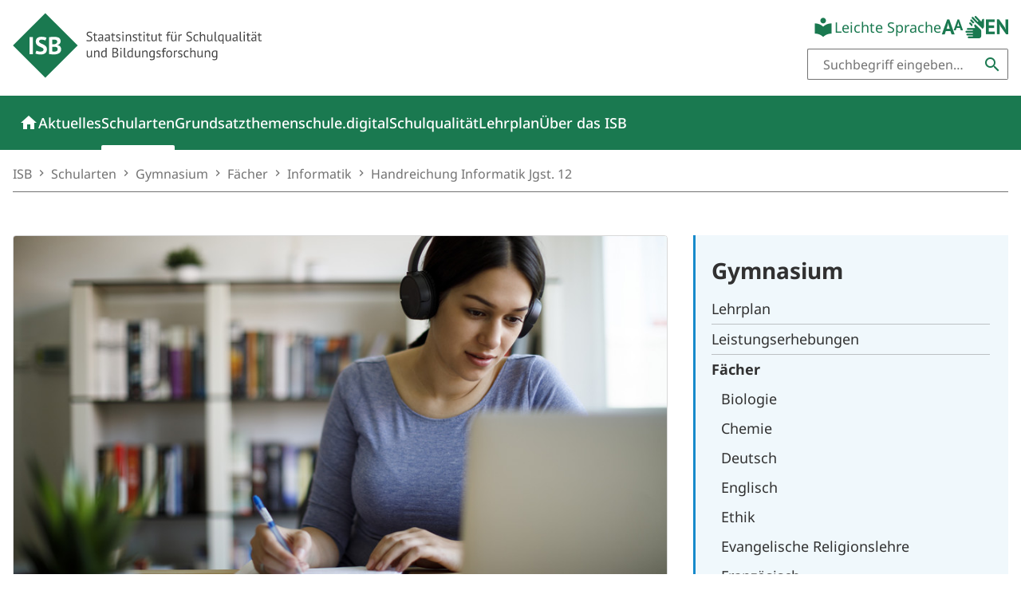

--- FILE ---
content_type: text/html; charset=utf-8
request_url: https://www.isb.bayern.de/schularten/gymnasium/faecher/informatik/handreichung-informatik-jgst-12/
body_size: 9814
content:
<!DOCTYPE html>
<html lang="de-DE">
<head>
    <meta charset="utf-8">

<!-- 
	TYPO3 CMS Integration and Development by F7 Media GmbH

	This website is powered by TYPO3 - inspiring people to share!
	TYPO3 is a free open source Content Management Framework initially created by Kasper Skaarhoj and licensed under GNU/GPL.
	TYPO3 is copyright 1998-2026 of Kasper Skaarhoj. Extensions are copyright of their respective owners.
	Information and contribution at https://typo3.org/
-->

<link rel="icon" href="/_assets/fa8034ecf72d82701a1cfbae71dd8768/Frontend/Images/favicon.ico" type="image/vnd.microsoft.icon">
<title>Informatik am Naturwissenschaftlich-technologischen Gymnasium, Jahrgangsstufe 12 | Informatik am Gymnasium | Fächer am Gymnasium | Gymnasium | Schularten | Willkommen am Staatsinstitut für Schulqualität und Bildungsforschung</title>
<meta http-equiv="x-ua-compatible" content="IE=edge">
<meta name="generator" content="TYPO3 CMS">
<meta name="description" content="Die Handreichung zeigt Möglichkeiten der Umsetzung des Lehrplans im Fach Informatik der Jahrgangsstufe 12 und stellt den Lehrkräften umfangreiches unterstützendes Material zur Verfügung.">
<meta name="keywords" content="Material">
<meta name="robots" content="index,follow">
<meta name="viewport" content="width=device-width, initial-scale=1">
<meta property="og:image" content="https://www.isb.bayern.de/fileadmin/_processed_/c/2/csm_iStock-1221479375_fb2188e8ef.jpg">
<meta property="og:image:url" content="https://www.isb.bayern.de/fileadmin/_processed_/c/2/csm_iStock-1221479375_fb2188e8ef.jpg">
<meta property="og:image:width" content="1200">
<meta property="og:image:height" content="628">
<meta property="og:image:alt" content="Junge Frau vor Laptop mit Schreibblock und Kopfhörern">
<meta property="og:description" content="Die Handreichung zeigt Möglichkeiten der Umsetzung des Lehrplans im Fach Informatik der Jahrgangsstufe 12 und stellt den Lehrkräften umfangreiches unterstützendes Material zur Verfügung.">
<meta property="og:site_name" content="ISB">
<meta property="og:locale" content="de_DE">
<meta property="og:type" content="article">
<meta name="title" content="Informatik am Naturwissenschaftlich-technologischen Gymnasium, Jahrgangsstufe 12">
<meta name="title" content="Informatik am Naturwissenschaftlich-technologischen Gymnasium, Jahrgangsstufe 12">
<meta name="google" content="notranslate">
<meta name="theme-color" content="#1a7950">
<meta name="google-site-verification" content="Y57CkJZUpLI9uGwzJIVfZOXbuwmmDnV0YQZLPbNedpA">


<link media="screen" integrity="sha256-m+DOxmxWGE+jM8dMKKQVpTfX9YDUFotWFzIDJ/XB2sY=" href="/_assets/fa8034ecf72d82701a1cfbae71dd8768/Frontend/Css/accordion.css?1765208434" rel="stylesheet" >
<link rel="preload" as="style" integrity="sha256-m+DOxmxWGE+jM8dMKKQVpTfX9YDUFotWFzIDJ/XB2sY=" href="/_assets/fa8034ecf72d82701a1cfbae71dd8768/Frontend/Css/accordion.css?1765208434" >
<link media="screen" integrity="sha256-17Qn0zVJ9kMPB8H1k24X+63VEcnvS23JnznKOCI2au4=" href="/_assets/fa8034ecf72d82701a1cfbae71dd8768/Frontend/Css/main.css?1765208434" rel="stylesheet" >
<link rel="preload" as="style" integrity="sha256-17Qn0zVJ9kMPB8H1k24X+63VEcnvS23JnznKOCI2au4=" href="/_assets/fa8034ecf72d82701a1cfbae71dd8768/Frontend/Css/main.css?1765208434" >
<link media="screen" integrity="sha256-+JFoRyAF0XJUlN9S+9GbEZCy0cys7Pny7kvASjv5bZE=" href="/_assets/fa8034ecf72d82701a1cfbae71dd8768/Frontend/Css/page-header.css?1765208434" rel="stylesheet" >
<link rel="preload" as="style" integrity="sha256-+JFoRyAF0XJUlN9S+9GbEZCy0cys7Pny7kvASjv5bZE=" href="/_assets/fa8034ecf72d82701a1cfbae71dd8768/Frontend/Css/page-header.css?1765208434" >
<link media="screen" integrity="sha256-RyHoT80InJnsn3G5uCYOPTB7vH+WwwHGJ300RBoeD54=" href="/_assets/fa8034ecf72d82701a1cfbae71dd8768/Frontend/Css/network-slider.css?1765208434" rel="stylesheet" >
<link rel="preload" as="style" integrity="sha256-RyHoT80InJnsn3G5uCYOPTB7vH+WwwHGJ300RBoeD54=" href="/_assets/fa8034ecf72d82701a1cfbae71dd8768/Frontend/Css/network-slider.css?1765208434" >
<link media="screen" integrity="sha256-YRc9fO6CRUpe8DYdamDorPnnMSqoMk1jCMKF3bzOU50=" href="/_assets/fa8034ecf72d82701a1cfbae71dd8768/Frontend/Css/page-footer.css?1765208434" rel="stylesheet" >
<link rel="preload" as="style" integrity="sha256-YRc9fO6CRUpe8DYdamDorPnnMSqoMk1jCMKF3bzOU50=" href="/_assets/fa8034ecf72d82701a1cfbae71dd8768/Frontend/Css/page-footer.css?1765208434" >
<link media="screen" integrity="sha256-0WKNN3X43ggqSCpQjI9sQue2Ki0AtANABc2o5C7IyKU=" href="/_assets/fa8034ecf72d82701a1cfbae71dd8768/Frontend/Css/back-to-top.css?1765208434" rel="stylesheet" >
<link rel="preload" as="style" integrity="sha256-0WKNN3X43ggqSCpQjI9sQue2Ki0AtANABc2o5C7IyKU=" href="/_assets/fa8034ecf72d82701a1cfbae71dd8768/Frontend/Css/back-to-top.css?1765208434" >
<link media="screen" integrity="sha256-CV5DiFbE3+LB4rx/n9LTPezp94xJWaAbPc6nu2JkYFs=" href="/_assets/fa8034ecf72d82701a1cfbae71dd8768/Frontend/Css/offcanvas.css?1765208434" rel="stylesheet" >
<link rel="preload" as="style" integrity="sha256-CV5DiFbE3+LB4rx/n9LTPezp94xJWaAbPc6nu2JkYFs=" href="/_assets/fa8034ecf72d82701a1cfbae71dd8768/Frontend/Css/offcanvas.css?1765208434" >






<link rel="manifest" href="/manifest.webmanifest">

<link rel="apple-touch-icon" sizes="16x16" href="/_assets/fa8034ecf72d82701a1cfbae71dd8768/Frontend/Images/favicon_isb_16x16.png?1765208410">
<link rel="apple-touch-icon" sizes="32x32" href="/_assets/fa8034ecf72d82701a1cfbae71dd8768/Frontend/Images/favicon_isb_32x32.png?1765208410">
<link rel="apple-touch-icon" sizes="180x180" href="/_assets/fa8034ecf72d82701a1cfbae71dd8768/Frontend/Images/favicon_isb_180x180.png?1765208410">
<link rel="apple-touch-icon" sizes="192x192" href="/_assets/fa8034ecf72d82701a1cfbae71dd8768/Frontend/Images/favicon_isb_192x192.png?1765208410">
<link rel="apple-touch-icon" sizes="512x512" href="/_assets/fa8034ecf72d82701a1cfbae71dd8768/Frontend/Images/favicon_isb_512x512.png?1765208410">
<link rel="icon" type="image/png" href="/_assets/fa8034ecf72d82701a1cfbae71dd8768/Frontend/Images/favicon_isb_32x32.png?1765208410" sizes="32x32">
<link rel="icon" type="image/png" href="/_assets/fa8034ecf72d82701a1cfbae71dd8768/Frontend/Images/favicon_isb_192x192.png?1765208410" sizes="192x192">
<link rel="icon" type="image/png" href="/_assets/fa8034ecf72d82701a1cfbae71dd8768/Frontend/Images/favicon_isb_16x16.png?1765208410" sizes="16x16">
<meta name="msapplication-TileImage" content="/_assets/fa8034ecf72d82701a1cfbae71dd8768/Frontend/Images/favicon_isb_180x180.png?1765208410">


<link rel="canonical" href="https://www.isb.bayern.de/schularten/gymnasium/faecher/informatik/handreichung-informatik-jgst-12/">

</head>
<body data-page="1092" data-site="isb" data-doktype="standard" data-layout="default" data-color-schema="gym">




<a href="#page-content" class="a11y__skip-to-content">Zum Inhalt springen</a>






    
    <script type="application/ld+json">
        {"url": "https://www.isb.bayern.de/", "name": "Staatsinstitut für Schulqualität und Bildungsforschung (ISB)", "@type": "WebSite", "@context": "https://schema.org", "alternateName": "ISB Bayern"}
    </script>






<header class="page-header">
    <div class="page-header__secondary">
        <div>
            <div>
                <a class="page-header__logo" href="/">
                    <img alt="Logo Staatsinstitut für Schulqualität und Bildungsforschung" src="/_assets/fa8034ecf72d82701a1cfbae71dd8768/Frontend/Images/logo.svg" width="100" height="96" />
                </a>
            </div>
            <div>
                

<nav class="meta-navigation">
    <ul class="meta-navigation__list">
        
            <li class="meta-navigation__list-item meta-navigation__list-item--simple-lang">
                
                <a href="/leichte-sprache/" aria-label="Seite in leichter Sprache" class="icon icon--simple-lang">Leichte Sprache</a>
            </li>
        
        <li>
            
            <a href="/" class="icon icon--enlarge-font trigger--enlarge-font" aria-label="Schrift vergrößern"></a>
        </li>
        
            <li>
                
                <a href="/gebaerdensprache/" aria-label="Seite für Gebärdensprache" class="icon icon--sign-lang"> </a>
            </li>
        
        
        
            <li>
                
                <a href="/english-version/" aria-label="Seite in englischer Sprache" class="icon icon--lang-en"> </a>
            </li>
        
        
    </ul>
</nav>



                
    <div>
        <form action="/suche/" method="get">
            <div class="input-group input-group-sm input-group--search">
                <input type="text" name="tx_solr[q]" class="form-control" placeholder="Suchbegriff eingeben…" aria-label="Suchbegriff" aria-describedby="header-search">
                <button class="btn" type="submit" id="header-search" aria-label="Suchen"></button>
            </div>
        </form>
    </div>

            </div>
        </div>
    </div>
    <div class="page-header__primary">
        


    <nav class="navigation">

        <div class="navigation__header">
            <div>
                <a class="navigation__logo" href="/">
                    <img alt="Willkommen am Staatsinstitut für Schulqualität und Bildungsforschung" src="/_assets/fa8034ecf72d82701a1cfbae71dd8768/Frontend/Images/logo_mobil.svg" width="512" height="512" />
                </a>

                <button class="navigation__toggle navigation__toggle--search" aria-controls="search-navigation" aria-expanded="false" aria-label="Suche"></button>
                <button class="navigation__toggle navigation__toggle--site" aria-controls="site-navigation" aria-expanded="false" aria-label="Menü"></button>
            </div>
        </div>

        <div class="navigation__body navigation__body--site" id="site-navigation">
            
<div id="menu00" class="navigation__menu-wrapper" data-level="1" aria-hidden="false">
    <div>
        <ul class="navigation__menu-list">
            <li class="navigation__menu-item navigation__menu-item--home">
                <a class="navigation__menu-item-link navigation__menu-item-link--home" href="/"></a>
            </li>

            
                
                
                
                




<li class="navigation__menu-item ">
    
            <a class="navigation__menu-item-link" href="/aktuelles/"><span>Aktuelles</span></a>
        
</li>

            
                
                
                
                




<li class="navigation__menu-item navigation__menu-item--current">
    
            <a class="navigation__menu-item-link" href="/schularten/"><span>Schularten</span></a>
        
</li>

            
                
                
                
                




<li class="navigation__menu-item ">
    
            <a class="navigation__menu-item-link" href="/grundsatzthemen/"><span>Grundsatzthemen</span></a>
        
</li>

            
                
                
                
                




<li class="navigation__menu-item ">
    
            <a class="navigation__menu-item-link" href="/schuledigital/"><span>schule.digital</span></a>
        
</li>

            
                
                
                
                




<li class="navigation__menu-item ">
    
            <a class="navigation__menu-item-link" href="/schulqualitaet/"><span>Schulqualität</span></a>
        
</li>

            
                
                
                
                




<li class="navigation__menu-item ">
    
            <a class="navigation__menu-item-link" href="/lehrplan/"><span>Lehrplan</span></a>
        
</li>

            
                
                
                
                




<li class="navigation__menu-item ">
    
            <a class="navigation__menu-item-link" href="/ueber-das-isb/"><span>Über das ISB</span></a>
        
</li>

            

            
    <li class="navigation__menu-item navigation__menu-item--search">
        <a href="/suche/" class="navigation__menu-item-link navigation__menu-item-link--search" data-level="2" aria-haspopup="true" aria-controls="menu04" aria-expanded="false" aria-label="Suche"></a>
        <!-- 2nd Level -->
        <div id="menu04" class="navigation__menu-wrapper" data-level="2" aria-hidden="true">
            <div>
                <a href="#" class="navigation__menu-close" role="button" data-level="1" aria-label="Close menu menu04"></a>
                <ul class="navigation__menu-list">
                    <li class="navigation__menu-item navigation__menu-item--back navigation__menu-item--back-parent">
                        <a href="#" class="navigation__menu-item-link" role="button" data-level="1"><span>&laquo; Go Back One Level</span></a>
                    </li>
                </ul>
                <div class="navigation__menu-content--search container-fluid">
                    <form action="/suche/" method="get" class="row">
                        <div class="col-9">
                            <label for="searchterm_df" class="form-label visually-hidden">Suchbegriff</label>
                            <input type="text" name="tx_solr[q]" class="form-control" id="searchterm_df" placeholder="Suchbegriff eingeben…">
                        </div>
                        <div class="col-3">
                            <button type="submit" class="btn btn-primary text-center">Suchen</button>
                        </div>
                    </form>
                </div>
            </div>
        </div>
        <!-- /2nd Level -->
    </li>

        </ul>
    </div>
</div>



            <div class="navigation__meta">
                

<nav class="meta-navigation">
    <ul class="meta-navigation__list">
        
            <li class="meta-navigation__list-item meta-navigation__list-item--simple-lang">
                
                <a href="/leichte-sprache/" aria-label="Seite in leichter Sprache" class="icon icon--simple-lang">Leichte Sprache</a>
            </li>
        
        <li>
            
            <a href="/" class="icon icon--enlarge-font trigger--enlarge-font" aria-label="Schrift vergrößern"></a>
        </li>
        
            <li>
                
                <a href="/gebaerdensprache/" aria-label="Seite für Gebärdensprache" class="icon icon--sign-lang"> </a>
            </li>
        
        
        
            <li>
                
                <a href="/english-version/" aria-label="Seite in englischer Sprache" class="icon icon--lang-en"> </a>
            </li>
        
        
    </ul>
</nav>



            </div>
        </div>

        
    <div class="navigation__body navigation__body--search" id="search-navigation">
        <div>
            <form action="/suche/" method="get">
                <div>
                    <label for="searchterm_mobile" class="form-label visually-hidden">Suchbegriff</label>
                    <input type="text" name="tx_solr[q]" class="form-control" id="searchterm_mobile" placeholder="Suchbegriff eingeben…">
                </div>
                <div>
                    <button type="submit" class="btn btn-primary text-center">Suchen</button>
                </div>
            </form>
        </div>
    </div>


    </nav>



    </div>
</header>




<main class="container-isb page-content" id="page-content">
    
        <div class="row mt-3 d-none d-lg-block">
            <div class="col-12">
                

    

    <nav aria-label="breadcrumb" class="breadcrumb-navigation border-bottom">
        <ol class="breadcrumb breadcrumb--isb" vocab="https://schema.org" typeof="BreadcrumbList">
            
                <li property="itemListElement" typeof="ListItem" class="breadcrumb-item ">
                    <a property="item" typeof="WebPage" class="a--unset" href="/">
                        <span property="name">ISB</span>
                        <meta property="position" content="1">
                    </a>
                </li>

                
            
                <li property="itemListElement" typeof="ListItem" class="breadcrumb-item ">
                    <a property="item" typeof="WebPage" class="a--unset" href="/schularten/">
                        <span property="name">Schularten</span>
                        <meta property="position" content="2">
                    </a>
                </li>

                
            
                <li property="itemListElement" typeof="ListItem" class="breadcrumb-item ">
                    <a property="item" typeof="WebPage" class="a--unset" href="/schularten/gymnasium/">
                        <span property="name">Gymnasium</span>
                        <meta property="position" content="3">
                    </a>
                </li>

                
            
                <li property="itemListElement" typeof="ListItem" class="breadcrumb-item ">
                    <a property="item" typeof="WebPage" class="a--unset" href="/schularten/gymnasium/faecher/">
                        <span property="name">Fächer</span>
                        <meta property="position" content="4">
                    </a>
                </li>

                
            
                <li property="itemListElement" typeof="ListItem" class="breadcrumb-item ">
                    <a property="item" typeof="WebPage" class="a--unset" href="/schularten/gymnasium/faecher/informatik/">
                        <span property="name">Informatik</span>
                        <meta property="position" content="5">
                    </a>
                </li>

                
            
                <li property="itemListElement" typeof="ListItem" class="breadcrumb-item active">
                    <a property="item" typeof="WebPage" class="a--unset" href="/schularten/gymnasium/faecher/informatik/handreichung-informatik-jgst-12/">
                        <span property="name">Handreichung Informatik Jgst. 12</span>
                        <meta property="position" content="6">
                    </a>
                </li>

                
            
            
            
        </ol>
    </nav>



            </div>
        </div>
    
    <div class="row mt-5 sidebar-container">
        <div class="col-12 col-lg-8">
            
    <article class="page-content">

        <header>
            <div class="row">

                
                    <div class="col-12 ">
                        
                            <figure class="figure">
                                <img alt="Junge Frau vor Laptop mit Schreibblock und Kopfhörern" class="figure-img img-fluid" src="/fileadmin/_processed_/c/2/csm_iStock-1221479375_19320e4f1c.jpg" width="912" height="513" />
                                
                                    <div class="figure-copyright text-end">&copy; iStock.com/damircudic</div>
                                
                            </figure>
                        
                    </div>
                

                
                        
                            <div
                                class="col-12 ">
                                
                                
                                    <h1 class="mb-0">Informatik am Naturwissenschaftlich-technologischen Gymnasium, Jahrgangsstufe 12</h1>
                                
                            </div>
                        
                    

            </div>
        </header>
        <!--TYPO3SEARCH_begin-->
        <section>
            
<div class="content-element ce-f7text mt-4"><div id="c5334" class="link-to-element"></div><div class="row"><div class="col"><div class="rte"><p><strong>Die Handreichung zeigt Möglichkeiten der Umsetzung des Lehrplans im Fach Informatik der Jahrgangsstufe 12 und stellt den Lehrkräften umfangreiches unterstützendes Material zur Verfügung.</strong></p><p>Die Handreichung enthält eine Aufarbeitung von informatischem Fachwissen der Jahrgangsstufe 12, didaktisch-methodische Überlegungen zu den einzelnen Lehrplaninhalten bzw. Hinweise zu deren Intention, zahlreiche Aufgaben mit Lösungen bzw. Lösungshinweisen sowie weiteres umfangreiches digitales Material auf der beiliegenden CD-ROM.</p><p>Insgesamt konkretisieren die vorgestellten Konzepte Intention und Anforderungsniveau des Lehrplans, sodass die Auswahl von Aufgaben und Vertiefungsmöglichkeiten aus dem umfangreichen Angebot der Schulbücher unterstützt wird.</p></div></div></div></div>


<div class="content-element ce-f7download mt-4"><div id="c5335" class="link-to-element"></div><div class="row"><div class="col"><ul class="downloads downloads--default  list-unstyled"><li class="download"><div><p class="fw-bold lh-sm mb-0">Handreichung &quot;Informatik 12&quot; (2010)</p><p class="fs-6 mt-0 mb-0 d-none d-md-block download__meta">ZIP, 4 MB</p></div><div><a href="/fileadmin/user_upload/Gymnasium/Faecher/Informatik/Handreichungen/isb-handreichung-informatik-12.zip" title="isb-handreichung-informatik-12.zip" class="a--unset icon-button icon-button--download icon-button--large "></a><div class="d-md-none"><p class="fs-5 mb-0">Download</p><p class="fs-6 mb-0 download__meta">ZIP, 4 MB</p></div></div></li></ul></div></div></div>


</section><section><div class="content-element ce-f7sectionheader mt-5"><div id="c12176" class="link-to-element"></div><div class="row"><div class="col"><h2 class="headline--section mb-0"><span>Weitere Informationen</span></h2></div></div></div>



<div class="content-element mt-4"><div class="link-to-element" id="c12194"></div><div class="row row-cols-1 row-cols-md-2 gy-4"><div class="col  "><a href="/schuledigital/" target="_self" id="r73" class="teaser"><figure class="figure"><div class="teaser__image"><img class="figure-img img-fluid" src="/fileadmin/_processed_/2/1/csm_iStock-515630331_aee867fa02.jpg" width="800" height="450" alt="Gruppe von Teenager sitzen mit Laptop und Smartphone in der Wieseet and smart phone" /></div></figure><div class="teaser__content"><span class="teaser__headline">Medienbildung</span><span class="teaser__body">Die Medienabteilung des ISB unterstützt die Schulen dabei, die Lernenden auf die Herausforderungen einer von der Digitalisierung geprägten Welt vorzubereiten.</span></div></a></div><div class="col  "><a href="/schuledigital/projekte/digitale-schule-der-zukunft/" target="_self" id="r1590" class="teaser"><figure class="figure"><div class="teaser__image"><div class="image__icon-group image__icon-group--top image__icon-group--right"></div><img class="figure-img img-fluid" src="/fileadmin/_processed_/b/b/csm_logo_dsdz_RGB-transparent_rand_ea8c2b8768.png" width="800" height="450" alt="" /></div></figure><div class="teaser__content"><span class="teaser__headline">Digitale Schule der Zukunft</span><span class="teaser__body">In der „Digitalen Schule der Zukunft“ greift das Lernen mit analogen und digitalen Medien und Werkzeugen selbstverständlich ineinander – im Klassenzimmer sowie beim Lernen zuhause.</span></div></a></div></div></div>




<div class="content-element mt-4"><div class="link-to-element" id="c12184"></div><div class="row row-cols-1 row-cols-md-2 gy-4"><div class="col  "><a href="/schularten/gymnasium/faecher/informatik/" target="_self" id="r37" class="teaser"><figure class="figure"><div class="teaser__image"><img class="figure-img img-fluid" src="/fileadmin/_processed_/1/5/csm_A7844144_photo_jpg_l_clipdealer.de_48231073b9.jpg" width="800" height="450" alt="Schülerinnen und Schüler mit Lehrer vor Computern" /></div></figure><div class="teaser__content"><span class="teaser__headline">Informatik</span></div></a></div><div class="col  "><a href="/schularten/gymnasium/mint-foerderung/" target="_self" id="r1240" class="teaser"><figure class="figure"><div class="teaser__image"><img class="figure-img img-fluid" src="/fileadmin/_processed_/5/8/csm_iStock-1253507986_4a11a77bbb.jpg" width="800" height="450" alt="Lehrer erklärt mit Hilfe von Tablets und Windrädermodellen wie Windkraft funktioniert" /></div></figure><div class="teaser__content"><span class="teaser__headline">MINT-Förderung</span></div></a></div></div></div>



        </section>
        <!--TYPO3SEARCH_end-->
    </article>


            
        </div>
        
            <div class="col-12 col-lg-4 mt-5 mt-lg-0">
                

    <div class="sidebar-wrapper">
        <div class="sidebar">
            
                <div class="sidebar__content sidebar__menu">
                    <nav class="sidebar__menu-navigation" aria-label="Sidebar navigation">
                        <a class="a--unset sidebar__menu-headline mb-2" href="/schularten/gymnasium/">
                            <span>Gymnasium</span>
                        </a>
                        <ul class="list-unstyled mb-0">
                            
                                
                                
                                



<li>
    
            <a style="--level: 0" class="a--unset sidebar__menu-navigation-link " href="/schularten/gymnasium/lehrplan/">Lehrplan</a>
        
</li>



                            
                                
                                
                                



<li>
    
            <a style="--level: 0" class="a--unset sidebar__menu-navigation-link " href="/schularten/gymnasium/leistungserhebungen/">Leistungserhebungen</a>
        
</li>



                            
                                
                                
                                



<li>
    
            <a style="--level: 0" class="a--unset sidebar__menu-navigation-link sidebar__menu-navigation-link--current " href="/schularten/gymnasium/faecher/">Fächer</a>
            <ul class="list-unstyled mb-0">
                
                
                    
                    



<li>
    
            <a style="--level: 1" class="a--unset sidebar__menu-navigation-link " href="/schularten/gymnasium/faecher/biologie/">Biologie</a>
        
</li>



                
                    
                    



<li>
    
            <a style="--level: 1" class="a--unset sidebar__menu-navigation-link " href="/schularten/gymnasium/faecher/chemie/">Chemie</a>
        
</li>



                
                    
                    



<li>
    
            <a style="--level: 1" class="a--unset sidebar__menu-navigation-link " href="/schularten/gymnasium/faecher/deutsch/">Deutsch</a>
        
</li>



                
                    
                    



<li>
    
            <a style="--level: 1" class="a--unset sidebar__menu-navigation-link " href="/schularten/gymnasium/faecher/englisch/">Englisch</a>
        
</li>



                
                    
                    



<li>
    
            <a style="--level: 1" class="a--unset sidebar__menu-navigation-link " href="/schularten/gymnasium/faecher/ethik/">Ethik</a>
        
</li>



                
                    
                    



<li>
    
            <a style="--level: 1" class="a--unset sidebar__menu-navigation-link " href="/schularten/gymnasium/faecher/evangelische-religionslehre/">Evangelische Religionslehre</a>
        
</li>



                
                    
                    



<li>
    
            <a style="--level: 1" class="a--unset sidebar__menu-navigation-link " href="/schularten/gymnasium/faecher/franzoesisch/">Französisch</a>
        
</li>



                
                    
                    



<li>
    
            <a style="--level: 1" class="a--unset sidebar__menu-navigation-link " href="/schularten/gymnasium/faecher/geographie/">Geographie</a>
        
</li>



                
                    
                    



<li>
    
            <a style="--level: 1" class="a--unset sidebar__menu-navigation-link " href="/schularten/gymnasium/faecher/geschichte/">Geschichte</a>
        
</li>



                
                    
                    



<li>
    
            <a style="--level: 1" class="a--unset sidebar__menu-navigation-link " href="/schularten/gymnasium/faecher/griechisch/">Griechisch</a>
        
</li>



                
                    
                    



<li>
    
            <a style="--level: 1" class="a--unset sidebar__menu-navigation-link " href="/schularten/gymnasium/faecher/informatik/">Informatik</a>
        
</li>



                
                    
                    



<li>
    
            <a style="--level: 1" class="a--unset sidebar__menu-navigation-link " href="/schularten/gymnasium/faecher/islamischer-unterricht/">Islamischer Unterricht</a>
        
</li>



                
                    
                    



<li>
    
            <a style="--level: 1" class="a--unset sidebar__menu-navigation-link " href="/schularten/gymnasium/faecher/italienisch/">Italienisch</a>
        
</li>



                
                    
                    



<li>
    
            <a style="--level: 1" class="a--unset sidebar__menu-navigation-link " href="/schularten/gymnasium/faecher/katholische-religionslehre/">Katholische Religionslehre</a>
        
</li>



                
                    
                    



<li>
    
            <a style="--level: 1" class="a--unset sidebar__menu-navigation-link " href="/schularten/gymnasium/faecher/kunst/">Kunst</a>
        
</li>



                
                    
                    



<li>
    
            <a style="--level: 1" class="a--unset sidebar__menu-navigation-link " href="/schularten/gymnasium/faecher/latein/">Latein</a>
        
</li>



                
                    
                    



<li>
    
            <a style="--level: 1" class="a--unset sidebar__menu-navigation-link " href="/schularten/gymnasium/faecher/mathematik/">Mathematik</a>
        
</li>



                
                    
                    



<li>
    
            <a style="--level: 1" class="a--unset sidebar__menu-navigation-link " href="/schularten/gymnasium/faecher/musik/">Musik</a>
        
</li>



                
                    
                    



<li>
    
            <a style="--level: 1" class="a--unset sidebar__menu-navigation-link " href="/schularten/gymnasium/faecher/natur-und-technik/">Natur und Technik</a>
        
</li>



                
                    
                    



<li>
    
            <a style="--level: 1" class="a--unset sidebar__menu-navigation-link " href="/schularten/gymnasium/faecher/physik/">Physik</a>
        
</li>



                
                    
                    



<li>
    
            <a style="--level: 1" class="a--unset sidebar__menu-navigation-link " href="/schularten/gymnasium/faecher/politik-und-gesellschaft-sozialkunde/">Politik und Gesellschaft</a>
        
</li>



                
                    
                    



<li>
    
            <a style="--level: 1" class="a--unset sidebar__menu-navigation-link " href="/schularten/gymnasium/faecher/russisch/">Russisch</a>
        
</li>



                
                    
                    



<li>
    
            <a style="--level: 1" class="a--unset sidebar__menu-navigation-link " href="/schularten/gymnasium/faecher/sozialpraktische-grundbildung/">Sozialpraktische Grundbildung / Sozialwissenschaftliche Arbeitsfelder</a>
        
</li>



                
                    
                    



<li>
    
            <a style="--level: 1" class="a--unset sidebar__menu-navigation-link " href="/schularten/gymnasium/faecher/spanisch/">Spanisch</a>
        
</li>



                
                    
                    



<li>
    
            <a style="--level: 1" class="a--unset sidebar__menu-navigation-link " href="/schularten/gymnasium/faecher/sport/">Sport</a>
        
</li>



                
                    
                    



<li>
    
            <a style="--level: 1" class="a--unset sidebar__menu-navigation-link " href="/schularten/gymnasium/faecher/theater-und-film/">Theater und Film</a>
        
</li>



                
                    
                    



<li>
    
            <a style="--level: 1" class="a--unset sidebar__menu-navigation-link " href="/schularten/gymnasium/faecher/weitere-sprachen/">Weitere Sprachen</a>
        
</li>



                
                    
                    



<li>
    
            <a style="--level: 1" class="a--unset sidebar__menu-navigation-link " href="/schularten/gymnasium/faecher/wirtschaft-und-recht/">Wirtschaft und Recht</a>
        
</li>



                
                    
                    



<li>
    
            <a style="--level: 1" class="a--unset sidebar__menu-navigation-link " href="/schularten/gymnasium/faecher/wirtschaftsinformatik/">Wirtschaftsinformatik</a>
        
</li>



                
            </ul>
        
</li>



                            
                                
                                
                                



<li>
    
            <a style="--level: 0" class="a--unset sidebar__menu-navigation-link " href="/schularten/gymnasium/oberstufe/">Oberstufe</a>
        
</li>



                            
                                
                                
                                



<li>
    
            <a style="--level: 0" class="a--unset sidebar__menu-navigation-link " href="/schularten/gymnasium/seminarausbildung/">Seminarausbildung</a>
        
</li>



                            
                                
                                
                                



<li>
    
            <a style="--level: 0" class="a--unset sidebar__menu-navigation-link " href="/schularten/gymnasium/kollegs-abendgymnasien/">Kollegs und Abendgymnasien</a>
        
</li>



                            
                                
                                
                                



<li>
    
            <a style="--level: 0" class="a--unset sidebar__menu-navigation-link " href="/schularten/gymnasium/weitere-informationen/">Weitere Informationen</a>
        
</li>



                            
                                
                                
                                



<li>
    
            <a style="--level: 0" class="a--unset sidebar__menu-navigation-link " href="/schularten/gymnasium/kontakt-zur-isb-abteilung-gymnasium/">Kontakt</a>
        
</li>



                            
                        </ul>
                    </nav>
                </div>
            

            
                <div class="sidebar__content sidebar__contact">
                    <p class="h3">Ihre Ansprechperson
                    </p>
                    
                        <div class="mb-3">
                            <p class="fw-bold mb-0">
                                <a class="text-body" href="/schularten/gymnasium/kontakt-zur-isb-abteilung-gymnasium/alexander-ruf/">
                                     Alexander Ruf
                                </a>
                            </p>
                            
                                <p class="mb-0">Tel.: +49 89 2170-2152</p>
                            
                            
                                <p class="mb-0">E-Mail: <a href="mailto:alexander.ruf&#64;isb.bayern.de" target="_blank" class="text-body">alexander.ruf&#64;isb.bayern.de</a></p>
                            
                        </div>
                    

                    
                        <p class="h3 mb-1">
                            Weitere Ansprechpersonen
                        </p>
                        <p class="mb-0">
                            <a class="text-body" href="/schularten/gymnasium/kontakt-zur-isb-abteilung-gymnasium/">
                                Zur Übersicht
                            </a>
                        </p>
                    

                </div>
            
        </div>
    </div>




            </div>
        
    </div>
</main>



















    


        
        
        
    




    

    

    
        
            
                
                    
                
            
        
            
                
            
        
            
                
                    
                
            
        
            
                
                    
                
            
        
    

    

    
        <div class="container-isb page-content mt-5">
            <div class="row">
                <div class="col">

                    <div class="page-copyright mb-0 py-3">
                        <p class="h4">Abbildungsnachweis</p>

                        
                                <ul class="page-copyright__list">
                                    
                                        

                                        
                                            
                                                
                                                    
                                                        <li class="fs-6">
                                                            Medienbildung:
                                                            &copy; iStock.com/damircudic
                                                        </li>
                                                        
                                                    
                                                
                                            
                                        
                                            
                                                
                                            
                                        
                                            
                                                
                                                    
                                                        <li class="fs-6">
                                                            Informatik:
                                                            &copy;  ClipDealer.com
                                                        </li>
                                                        
                                                    
                                                
                                            
                                        
                                            
                                                
                                                    
                                                        <li class="fs-6">
                                                            MINT-Förderung:
                                                            &copy; iStock.com/gorodenkoff
                                                        </li>
                                                        
                                                    
                                                
                                            
                                        
                                    
                                </ul>

                                

                            

                    </div>

                </div>
            </div>
        </div>
    







    <div id="newsletter-signin" class="bg--tertiary mt-5 py-5">
        <div class="container-isb page-content">
            <div class="row">
                <div class="col-12">
                    
                        <p class="headline--section headline--section-light"><span>Newsletter</span></p>
                    
                </div>
            </div>
            <div class="row">
                <div class="col">
                    <p>Hier können Sie sich für einen oder mehrere ISB-Newsletter an- und abmelden. Sie erhalten dann eine E-Mail zur Bestätigung und Auswahl der ISB-Newsletter. </p>
                </div>
                <div class="col-md-7 col-lg-6">
                    

    <form id="newsletterform" enctype="multipart/form-data" action="/schularten/gymnasium/faecher/informatik/handreichung-informatik-jgst-12/?tx_form_formframework%5Baction%5D=perform&amp;tx_form_formframework%5Bcontroller%5D=FormFrontend&amp;cHash=3f63568485b2841054d2dcd3708e100e#newsletterform" method="post">
<div><input type="hidden" name="tx_form_formframework[newsletterform][__state]" value="TzozOToiVFlQTzNcQ01TXEZvcm1cRG9tYWluXFJ1bnRpbWVcRm9ybVN0YXRlIjoyOntzOjI1OiIAKgBsYXN0RGlzcGxheWVkUGFnZUluZGV4IjtpOjA7czoxMzoiACoAZm9ybVZhbHVlcyI7YTowOnt9fQ==66d3eac3d2df0566194a20d8b4901bfcf6bdf6fc" /><input type="hidden" name="tx_form_formframework[__trustedProperties]" value="{&quot;newsletterform&quot;:{&quot;auth&quot;:1,&quot;email&quot;:1,&quot;privacypolicyCheckbox&quot;:1,&quot;VSOFaXsrC5Y3K0kWgeDhzcp&quot;:1,&quot;__currentPage&quot;:1}}6021f53575d3fccc3c441e45c5abc0560cc35979" >
</div>

        

    
    
        

    <input id="newsletterform-auth" type="hidden" name="tx_form_formframework[newsletterform][auth]" value="" />



    
        

    
        
        
        <label for="newsletterform-email" class="form-label visually-hidden">E-Mail Adresse</label>
        <input required="required" placeholder="E-Mail Adresse ..." id="newsletterform-email" class="form-control" type="email" name="tx_form_formframework[newsletterform][email]" value="" />
    



    
        




    

    
            <div class="form-element form-element-check mb-3">
                
                
    
        <div class="form-check">
            <input type="hidden" name="tx_form_formframework[newsletterform][privacypolicyCheckbox]" value="" /><input required="required" id="newsletterform-privacypolicyCheckbox" class="form-check-input" type="checkbox" name="tx_form_formframework[newsletterform][privacypolicyCheckbox]" value="1" />

            <label class="form-check-label" for="newsletterform-privacypolicyCheckbox">
                Ich stimme den 
                <a target="_blank" href="/datenschutz/">
                    Datenschutzbestimmungen
                </a>
                 zu.
            </label>
        </div>

    
    
    

            </div>
        








    
        

        <input autocomplete="off" aria-hidden="true" id="newsletterform-VSOFaXsrC5Y3K0kWgeDhzcp" class="form-control" tabindex="-1" style="position:absolute; margin:0 0 0 -999em;" type="text" name="tx_form_formframework[newsletterform][VSOFaXsrC5Y3K0kWgeDhzcp]" />
    


    



        <div class="actions">
            
<nav class="form-navigation" aria-label="Form Navigation">
    
    
            <button class="btn btn-primary" type="submit" name="tx_form_formframework[newsletterform][__currentPage]" value="1">
                Zur Anmeldung
            </button>
        
</nav>


        </div>
    </form>



                </div>
            </div>
        </div>
    </div>






    
        <div class="container-isb page-content mt-5">
            <div class="row">
                <div class="col-12">
                    
                        <p class="headline--section"><span>Unser Netzwerk</span></p>
                    

                    <div class="network-slider">
                        <div class="network-slider__control network-slider__control--prev icon-button icon-button--prev"></div>
                        <div class="swiper">
                            <div class="swiper-wrapper">
                                
                                    <div class="swiper-slide">
                                        <div class="network-slider__item">
                                            
                                                    <a href="https://www.km.bayern.de/" target="_blank" rel="noreferrer" class="network-slider__link a--unset">
                                                        <img class="network-slider__image" src="/fileadmin/_processed_/3/7/csm_Logo_StMUK_Neu_754aa5d2e9.jpg" width="168" height="119" alt="Logo StMUK - Staatsministerium für Unterricht und Kultus" />
                                                    </a>
                                                
                                        </div>
                                    </div>
                                
                                    <div class="swiper-slide">
                                        <div class="network-slider__item">
                                            
                                                    <a href="https://alp.dillingen.de/" target="_blank" rel="noreferrer" class="network-slider__link a--unset">
                                                        <img class="network-slider__image" src="/fileadmin/_processed_/6/c/csm_ALP_Rand2_e7f1aa3890.jpg" width="168" height="122" alt="Logo der ALP - Akademie für Lehrerfortbildung und Personalführung" />
                                                    </a>
                                                
                                        </div>
                                    </div>
                                
                                    <div class="swiper-slide">
                                        <div class="network-slider__item">
                                            
                                                    <a href="https://fibs.alp.dillingen.de/" target="_blank" rel="noreferrer" class="network-slider__link a--unset">
                                                        <img class="network-slider__image" src="/fileadmin/_processed_/1/4/csm_FIBS_00d8d8f117.png" width="168" height="119" alt="Logo Fortbildung in Bayerischen Schulen" />
                                                    </a>
                                                
                                        </div>
                                    </div>
                                
                                    <div class="swiper-slide">
                                        <div class="network-slider__item">
                                            
                                                    <a href="https://www.blz.bayern.de/" target="_blank" rel="noreferrer" class="network-slider__link a--unset">
                                                        <img class="network-slider__image" src="/fileadmin/_processed_/a/1/csm_425_lz_logo_2000_1059_f32f3c7081.jpg" width="168" height="122" alt="Logo Bayerische Landeszentrale für politische Bildungsarbeit" />
                                                    </a>
                                                
                                        </div>
                                    </div>
                                
                                    <div class="swiper-slide">
                                        <div class="network-slider__item">
                                            
                                                    <a href="https://www.schulberatung.bayern.de/" target="_blank" rel="noreferrer" class="network-slider__link a--unset">
                                                        <img class="network-slider__image" src="/fileadmin/_processed_/9/f/csm_Schulberatung_Logo_RGB_bunt_schwarz-1_930b26b480.png" width="168" height="53" alt="Logo Staatliche Schulberatung" />
                                                    </a>
                                                
                                        </div>
                                    </div>
                                
                                    <div class="swiper-slide">
                                        <div class="network-slider__item">
                                            
                                                    <a href="https://www.mein-bildungsweg.de/" target="_blank" rel="noreferrer" class="network-slider__link a--unset">
                                                        <img class="network-slider__image" src="/fileadmin/_processed_/0/f/csm_bildungsweg_cf1f1c5a9d.png" width="168" height="75" alt="Logo Mein Bildungsweg" />
                                                    </a>
                                                
                                        </div>
                                    </div>
                                
                                    <div class="swiper-slide">
                                        <div class="network-slider__item">
                                            
                                                    <a href="https://www.las.bayern.de/" target="_blank" rel="noreferrer" class="network-slider__link a--unset">
                                                        <img class="network-slider__image" src="/fileadmin/_processed_/5/7/csm_LAS_Rand2_6f82dfcb87.jpg" width="168" height="121" alt="Logo Bayerisches Landesamt für Schule" />
                                                    </a>
                                                
                                        </div>
                                    </div>
                                
                                    <div class="swiper-slide">
                                        <div class="network-slider__item">
                                            
                                                    <a href="https://www.realschulebayern.de/startseite/" target="_blank" rel="noreferrer" class="network-slider__link a--unset">
                                                        <img class="network-slider__image" src="/fileadmin/_processed_/f/3/csm_logo_brn_639bac76cb.jpg" width="168" height="84" alt="Logo Bayerisches Realschulnetz" />
                                                    </a>
                                                
                                        </div>
                                    </div>
                                
                                    <div class="swiper-slide">
                                        <div class="network-slider__item">
                                            
                                                    <a href="https://www.bfbn.de" target="_blank" rel="noreferrer" class="network-slider__link a--unset">
                                                        <img class="network-slider__image" src="/fileadmin/_processed_/6/e/csm_logofosbos_cf7de72732.png" width="168" height="75" alt="Logo FOSBOS - Mein Weg zum Abitur!" />
                                                    </a>
                                                
                                        </div>
                                    </div>
                                
                                    <div class="swiper-slide">
                                        <div class="network-slider__item">
                                            
                                                    <a href="https://www.bildungspakt-bayern.de/" target="_blank" rel="noreferrer" class="network-slider__link a--unset">
                                                        <img class="network-slider__image" src="/fileadmin/_processed_/e/c/csm_stiftung_bildungspakt_0efa40a796.png" width="168" height="58" alt="&#039;/fileadmin/_processed_/e/c/csm_stiftung_bildungspakt_0efa40a796.png&#039;" />
                                                    </a>
                                                
                                        </div>
                                    </div>
                                
                            </div>
                        </div>
                        <div class="network-slider__control network-slider__control--next icon-button icon-button--next"></div>
                    </div>

                </div>
            </div>
        </div>
    






<div class="back-to-top">
    <div class="back-to-top__wrapper">
        <div class="back-to-top__area"></div>
        <button class="back-to-top__trigger" aria-label="Zum Seitenanfang" aria-hidden="true" disabled></button>
    </div>
</div>




    <footer class="page-footer">
        <div class="page-footer__main">
            <div class="container-isb">
                <div class="row">
                    <div class="col-12 col-md-6">
                        
                        

    <p class="footer__headline"><span>Gymnasium</span></p>
    <nav class="main__navigation" aria-label="Seiten-Navigation">
        <ul class="list-unstyled">
            
                <li>
                    <a href="/schularten/gymnasium/lehrplan/">Lehrplan</a>
                </li>
            
                <li>
                    <a href="/schularten/gymnasium/leistungserhebungen/">Leistungserhebungen</a>
                </li>
            
                <li>
                    <a href="/schularten/gymnasium/faecher/">Fächer</a>
                </li>
            
                <li>
                    <a href="/schularten/gymnasium/oberstufe/">Oberstufe</a>
                </li>
            
                <li>
                    <a href="/schularten/gymnasium/seminarausbildung/">Seminarausbildung</a>
                </li>
            
                <li>
                    <a href="/schularten/gymnasium/kollegs-abendgymnasien/">Kollegs und Abendgymnasien</a>
                </li>
            
                <li>
                    <a href="/schularten/gymnasium/weitere-informationen/">Weitere Informationen</a>
                </li>
            
                <li>
                    <a href="/schularten/gymnasium/kontakt-zur-isb-abteilung-gymnasium/">Kontakt</a>
                </li>
            
        </ul>
    </nav>



                    </div>
                    <div class="col-12 col-md-3">
                        
                        

    <p class="footer__headline"><span>Weitere Angebote</span></p>
    <nav class="main__navigation" aria-label="ISB-Navigation">
        <ul class="list-unstyled">
            
                <li>
                    <a href="https://www.lehrplanplus.bayern.de/" rel="noreferrer">LehrplanPLUS</a>
                </li>
            
                <li>
                    <a href="/aktuelles/die-isb-themenportale-im-ueberblick/">ISB-Themenportale</a>
                </li>
            
                <li>
                    <a href="https://mebis.bycs.de/" rel="noreferrer">mebis Magazin</a>
                </li>
            
        </ul>
    </nav>



                    </div>
                    <div class="col-12 col-md-3">
                        
                        

    <p class="footer__headline"><span>Mehr zum ISB</span></p>
    <nav class="main__navigation" aria-label="Kontakt-Navigation">
        <ul class="list-unstyled">
            
                <li>
                    <a href="/ueber-das-isb/">Über das ISB</a>
                </li>
            
                <li>
                    <a href="/ueber-das-isb/organisation/">Organisation des ISB</a>
                </li>
            
                <li>
                    <a href="/ueber-das-isb/kontakt/">Kontakt zum ISB</a>
                </li>
            
                <li>
                    <a href="/ueber-das-isb/freie-stellen/">Freie Stellen</a>
                </li>
            
        </ul>
    </nav>



                    </div>
                </div>
            </div>
        </div>

        <div class="page-footer__legal">
            <div class="container-isb">
                <div class="row">
                    <div class="col legal__wrapper">
                        
                            <nav class="legal__navigation" aria-label="Rechtliche-Navigation">
                                <ul class="list-unstyled">
                                    
                                        <li>
                                            <a href="/impressum/">Impressum</a>
                                        </li>
                                    
                                        <li>
                                            <a href="/datenschutz/">Datenschutz</a>
                                        </li>
                                    
                                        <li>
                                            <a href="/erklaerung-zur-barrierefreiheit/">Erklärung zur Barrierefreiheit</a>
                                        </li>
                                    
                                </ul>
                            </nav>
                        
                        
                            <p class="fs-5 text-white">&copy; 2026 Staatsinstitut für Schulqualität und Bildungsforschung</p>
                        
                    </div>
                </div>
            </div>
        </div>
    </footer>

<script defer="defer" integrity="sha256-ayMwTKrSTZqLFzEByun3XsQAw2c/CWtxjRg5VQlq76M=" src="/_assets/fa8034ecf72d82701a1cfbae71dd8768/Frontend/JavaScript/bootstrap.js?1765208428"></script>
<script defer="defer" integrity="sha256-+OFd+Fjtvq0m9NCSOVXQ3djaWw5Wnv1fD71k+WMA6+c=" src="/_assets/fa8034ecf72d82701a1cfbae71dd8768/Frontend/JavaScript/accordion.js?1765208428"></script>
<script defer="defer" integrity="sha256-racbYwbvabYHLdGp1o3TuTOIN/KtA6qazXhS20CJK8c=" src="/_assets/fa8034ecf72d82701a1cfbae71dd8768/Frontend/JavaScript/page-header.js?1765208428"></script>
<script defer="defer" integrity="sha256-xhTIiGAfNH94xIcRwgVuHx2aJAsMcO+36FuKU1fKD9w=" src="/_assets/fa8034ecf72d82701a1cfbae71dd8768/Frontend/JavaScript/bowser.js?1765208428"></script>
<script defer="defer" integrity="sha256-QA1gWqhwztrqzDKjHYC/F7g0CxzexQw6OIeR+kOMVWU=" src="/_assets/fa8034ecf72d82701a1cfbae71dd8768/Frontend/JavaScript/browser.js?1765208428"></script>
<script defer="defer" integrity="sha256-WCQHK1x+Rr3sGdn1i2/6abaxjKmX3/geThTRG0oCZr4=" src="/_assets/fa8034ecf72d82701a1cfbae71dd8768/Frontend/JavaScript/runtime.js?1765208428"></script>
<script defer="defer" integrity="sha256-2AmkodNp0mVR4rqJXNeRn0BwR68TrfAk+3dgjhJfK0Y=" src="/_assets/fa8034ecf72d82701a1cfbae71dd8768/Frontend/JavaScript/back-to-top.js?1765208428"></script>
<script defer="defer" integrity="sha256-4y7RarvPvNDODbpQ9BwPhKiIemYC/3icJdCj1XMbQTU=" src="/_assets/fa8034ecf72d82701a1cfbae71dd8768/Frontend/JavaScript/dom7.js?1765208428"></script>
<script defer="defer" integrity="sha256-N6Z0eRnsnLSUOPRHGGxA5Qw5fvJYh5SFEWm79VFaTbM=" src="/_assets/fa8034ecf72d82701a1cfbae71dd8768/Frontend/JavaScript/ssr-window.js?1765208428"></script>
<script defer="defer" integrity="sha256-eQrebpcc7VLcViqSf87QyFv63+DyYeGg+9dRRRH6lFE=" src="/_assets/fa8034ecf72d82701a1cfbae71dd8768/Frontend/JavaScript/swiper.js?1765208428"></script>
<script defer="defer" integrity="sha256-0m4Q3odQpC1R8R9VHce+3D4GHquahd2yuNrmJDRddX0=" src="/_assets/fa8034ecf72d82701a1cfbae71dd8768/Frontend/JavaScript/network-slider.js?1765208428"></script>
<script defer="defer" integrity="sha256-F4JAJQEv2jELzx+Cr7EVxjZ8Ahi1+rZSpZ6gGPwyk84=" src="/_assets/fa8034ecf72d82701a1cfbae71dd8768/Frontend/JavaScript/sticky-sidebar-v2.js?1765208428"></script>
<script defer="defer" integrity="sha256-Z0c0ayscF0q5QvB+q7TIleb9+786RYEOldLkLhCzIoE=" src="/_assets/fa8034ecf72d82701a1cfbae71dd8768/Frontend/JavaScript/sidebar.js?1765208428"></script>
<script defer="defer" integrity="sha256-OOg2s8zGa+XfHLYASLegv5nXrNYIkhmIQL6UwUbdOaI=" src="/_assets/fa8034ecf72d82701a1cfbae71dd8768/Frontend/JavaScript/advanced-search.js?1765208428"></script>
<script defer="defer" integrity="sha256-5DW238fHYbwrp4mzxPUEBb/yQoSePcjbNiTyMa2yrtE=" src="/_assets/fa8034ecf72d82701a1cfbae71dd8768/Frontend/JavaScript/offcanvas.js?1765208428"></script>


</body>
</html>

--- FILE ---
content_type: text/css; charset=utf-8
request_url: https://www.isb.bayern.de/_assets/fa8034ecf72d82701a1cfbae71dd8768/Frontend/Css/accordion.css?1765208434
body_size: 267
content:
.accordion .accordion-item{margin-bottom:.6rem}.accordion .accordion-item:last-child{margin-block-end:0}.accordion .accordion-item:last-child .accordion-body{border-bottom:1px solid #727272}.accordion .accordion-button{font-weight:700;border-radius:4px;color:#313131}.accordion .accordion-body>.content-element:first-child{margin-top:0 !important}.accordion.accordion--mgzn{--bs-accordion-btn-padding-x: 2.4rem;--bs-accordion-btn-padding-y: 1.6rem;--bs-accordion-body-padding-x: var(--bs-accordion-btn-padding-x);--bs-accordion-body-padding-y: var(--bs-accordion-btn-padding-y)}.accordion.accordion--mgzn .accordion-button{border-radius:var(--bs-border-radius-xxl)}.accordion.accordion--mgzn .accordion-item:last-child .accordion-body{border-block-end:0}

--- FILE ---
content_type: text/css; charset=utf-8
request_url: https://www.isb.bayern.de/_assets/fa8034ecf72d82701a1cfbae71dd8768/Frontend/Css/main.css?1765208434
body_size: 29567
content:
:root,[data-bs-theme=light]{--bs-blue: #0d6efd;--bs-indigo: #6610f2;--bs-purple: #6f42c1;--bs-pink: #d63384;--bs-red: #dc3545;--bs-orange: #fd7e14;--bs-yellow: #ffc107;--bs-green: #198754;--bs-teal: #20c997;--bs-cyan: #0dcaf0;--bs-black: #000;--bs-white: #fff;--bs-gray: #6c757d;--bs-gray-dark: #343a40;--bs-gray-100: #f8f9fa;--bs-gray-200: #e9ecef;--bs-gray-300: #dee2e6;--bs-gray-400: #ced4da;--bs-gray-500: #adb5bd;--bs-gray-600: #6c757d;--bs-gray-700: #495057;--bs-gray-800: #343a40;--bs-gray-900: #212529;--bs-primary: #1a7950;--bs-secondary: #145036;--bs-success: #1a7950;--bs-info: #313131;--bs-warning: #98061f;--bs-danger: #cf4400;--bs-light: #f8f9fa;--bs-dark: #212529;--bs-primary-rgb: 26, 121, 80;--bs-secondary-rgb: 20, 80, 54;--bs-success-rgb: 26, 121, 80;--bs-info-rgb: 49, 49, 49;--bs-warning-rgb: 152, 6, 31;--bs-danger-rgb: 207, 68, 0;--bs-light-rgb: 248, 249, 250;--bs-dark-rgb: 33, 37, 41;--bs-primary-text-emphasis: #0a3020;--bs-secondary-text-emphasis: #082016;--bs-success-text-emphasis: #0a3020;--bs-info-text-emphasis: #141414;--bs-warning-text-emphasis: #3d020c;--bs-danger-text-emphasis: #531b00;--bs-light-text-emphasis: #495057;--bs-dark-text-emphasis: #495057;--bs-primary-bg-subtle: #d1e4dc;--bs-secondary-bg-subtle: #d0dcd7;--bs-success-bg-subtle: #d1e4dc;--bs-info-bg-subtle: #d6d6d6;--bs-warning-bg-subtle: #eacdd2;--bs-danger-bg-subtle: #f5dacc;--bs-light-bg-subtle: #fcfcfd;--bs-dark-bg-subtle: #ced4da;--bs-primary-border-subtle: #a3c9b9;--bs-secondary-border-subtle: #a1b9af;--bs-success-border-subtle: #a3c9b9;--bs-info-border-subtle: #adadad;--bs-warning-border-subtle: #d69ba5;--bs-danger-border-subtle: #ecb499;--bs-light-border-subtle: #e9ecef;--bs-dark-border-subtle: #adb5bd;--bs-white-rgb: 255, 255, 255;--bs-black-rgb: 0, 0, 0;--bs-font-sans-serif: system-ui, -apple-system, "Segoe UI", Roboto, "Helvetica Neue", "Noto Sans", "Liberation Sans", Arial, sans-serif, "Apple Color Emoji", "Segoe UI Emoji", "Segoe UI Symbol", "Noto Color Emoji";--bs-font-monospace: SFMono-Regular, Menlo, Monaco, Consolas, "Liberation Mono", "Courier New", monospace;--bs-gradient: linear-gradient(180deg, rgba(255, 255, 255, 0.15), rgba(255, 255, 255, 0));--bs-root-font-size: 62.5%;--bs-body-font-family: "Noto Sans";--bs-body-font-size:1.8rem;--bs-body-font-weight: 400;--bs-body-line-height: 1.5;--bs-body-color: #555;--bs-body-color-rgb: 85, 85, 85;--bs-body-bg: #fff;--bs-body-bg-rgb: 255, 255, 255;--bs-emphasis-color: #000;--bs-emphasis-color-rgb: 0, 0, 0;--bs-secondary-color: rgba(85, 85, 85, 0.75);--bs-secondary-color-rgb: 85, 85, 85;--bs-secondary-bg: #e9ecef;--bs-secondary-bg-rgb: 233, 236, 239;--bs-tertiary-color: rgba(85, 85, 85, 0.5);--bs-tertiary-color-rgb: 85, 85, 85;--bs-tertiary-bg: #f8f9fa;--bs-tertiary-bg-rgb: 248, 249, 250;--bs-heading-color: #313131;--bs-link-color: #1a7950;--bs-link-color-rgb: 26, 121, 80;--bs-link-decoration: underline;--bs-link-hover-color: #145036;--bs-link-hover-color-rgb: 20, 80, 54;--bs-code-color: #d63384;--bs-highlight-color: #555;--bs-highlight-bg: #fff3cd;--bs-border-width: 1px;--bs-border-style: solid;--bs-border-color: #727272;--bs-border-color-translucent: rgba(0, 0, 0, 0.175);--bs-border-radius: 4px;--bs-border-radius-sm: 2px;--bs-border-radius-lg: 8px;--bs-border-radius-xl: 16px;--bs-border-radius-xxl: 32px;--bs-border-radius-2xl: var(--bs-border-radius-xxl);--bs-border-radius-pill: 50rem;--bs-box-shadow: 0 0.5rem 1rem rgba(0, 0, 0, 0.15);--bs-box-shadow-sm: 0 0.125rem 0.25rem rgba(0, 0, 0, 0.075);--bs-box-shadow-lg: 0 1rem 3rem rgba(0, 0, 0, 0.175);--bs-box-shadow-inset: inset 0 1px 2px rgba(0, 0, 0, 0.075);--bs-focus-ring-width: 0.2rem;--bs-focus-ring-opacity: 1;--bs-focus-ring-color: #1a7950;--bs-form-valid-color: #1a7950;--bs-form-valid-border-color: #1a7950;--bs-form-invalid-color: #cf4400;--bs-form-invalid-border-color: #cf4400}[data-bs-theme=dark]{color-scheme:dark;--bs-body-color: #dee2e6;--bs-body-color-rgb: 222, 226, 230;--bs-body-bg: #212529;--bs-body-bg-rgb: 33, 37, 41;--bs-emphasis-color: #fff;--bs-emphasis-color-rgb: 255, 255, 255;--bs-secondary-color: rgba(222, 226, 230, 0.75);--bs-secondary-color-rgb: 222, 226, 230;--bs-secondary-bg: #343a40;--bs-secondary-bg-rgb: 52, 58, 64;--bs-tertiary-color: rgba(222, 226, 230, 0.5);--bs-tertiary-color-rgb: 222, 226, 230;--bs-tertiary-bg: #2b3035;--bs-tertiary-bg-rgb: 43, 48, 53;--bs-primary-text-emphasis: #76af96;--bs-secondary-text-emphasis: #729686;--bs-success-text-emphasis: #76af96;--bs-info-text-emphasis: #838383;--bs-warning-text-emphasis: #c16a79;--bs-danger-text-emphasis: #e28f66;--bs-light-text-emphasis: #f8f9fa;--bs-dark-text-emphasis: #dee2e6;--bs-primary-bg-subtle: #051810;--bs-secondary-bg-subtle: #04100b;--bs-success-bg-subtle: #051810;--bs-info-bg-subtle: #0a0a0a;--bs-warning-bg-subtle: #1e0106;--bs-danger-bg-subtle: #290e00;--bs-light-bg-subtle: #343a40;--bs-dark-bg-subtle: #1a1d20;--bs-primary-border-subtle: #104930;--bs-secondary-border-subtle: #0c3020;--bs-success-border-subtle: #104930;--bs-info-border-subtle: #1d1d1d;--bs-warning-border-subtle: #5b0413;--bs-danger-border-subtle: #7c2900;--bs-light-border-subtle: #495057;--bs-dark-border-subtle: #343a40;--bs-heading-color: inherit;--bs-link-color: #76af96;--bs-link-hover-color: #91bfab;--bs-link-color-rgb: 118, 175, 150;--bs-link-hover-color-rgb: 145, 191, 171;--bs-code-color: #e685b5;--bs-highlight-color: #dee2e6;--bs-highlight-bg: #664d03;--bs-border-color: #495057;--bs-border-color-translucent: rgba(255, 255, 255, 0.15);--bs-form-valid-color: #75b798;--bs-form-valid-border-color: #75b798;--bs-form-invalid-color: #ea868f;--bs-form-invalid-border-color: #ea868f}*,*::before,*::after{box-sizing:border-box}:root{font-size:var(--bs-root-font-size)}@media(prefers-reduced-motion: no-preference){:root{scroll-behavior:smooth}}body{margin:0;font-family:var(--bs-body-font-family);font-size:var(--bs-body-font-size);font-weight:var(--bs-body-font-weight);line-height:var(--bs-body-line-height);color:var(--bs-body-color);text-align:var(--bs-body-text-align);background-color:var(--bs-body-bg);-webkit-text-size-adjust:100%;-webkit-tap-highlight-color:rgba(0,0,0,0)}hr{margin:1.8rem 0;color:inherit;border:0;border-top:var(--bs-border-width) solid;opacity:.25}h6,.h6,h5,.h5,h4,.h4,h3,.h3,.teaser__headline,h2,.h2,.teaser--hero .teaser__headline,h1,.h1{margin-top:0;margin-bottom:.9rem;font-weight:700;line-height:1.3;color:var(--bs-heading-color)}h1,.h1{font-size:4.2rem}h2,.h2,.teaser--hero .teaser__headline{font-size:3.6rem}h3,.h3,.teaser__headline{font-size:2.8rem}h4,.h4{font-size:2rem}h5,.h5{font-size:1.8rem}h6,.h6{font-size:1.8rem}p{margin-top:0;margin-bottom:1rem}abbr[title]{text-decoration:underline dotted;cursor:help;text-decoration-skip-ink:none}address{margin-bottom:1rem;font-style:normal;line-height:inherit}ol,ul{padding-left:2rem}ol,ul,dl{margin-top:0;margin-bottom:1rem}ol ol,ul ul,ol ul,ul ol{margin-bottom:0}dt{font-weight:700}dd{margin-bottom:.5rem;margin-left:0}blockquote{margin:0 0 1rem}b,strong{font-weight:bolder}small,.small{font-size:0.875em}mark,.mark{padding:.1875em;color:var(--bs-highlight-color);background-color:var(--bs-highlight-bg)}sub,sup{position:relative;font-size:0.75em;line-height:0;vertical-align:baseline}sub{bottom:-0.25em}sup{top:-0.5em}a{color:rgba(var(--bs-link-color-rgb), var(--bs-link-opacity, 1));text-decoration:underline}a:hover{--bs-link-color-rgb: var(--bs-link-hover-color-rgb)}a:not([href]):not([class]),a:not([href]):not([class]):hover{color:inherit;text-decoration:none}pre,code,kbd,samp{font-family:var(--bs-font-monospace);font-size:1em}pre{display:block;margin-top:0;margin-bottom:1rem;overflow:auto;font-size:0.875em}pre code{font-size:inherit;color:inherit;word-break:normal}code{font-size:0.875em;color:var(--bs-code-color);word-wrap:break-word}a>code{color:inherit}kbd{padding:.1875rem .375rem;font-size:0.875em;color:var(--bs-body-bg);background-color:var(--bs-body-color);border-radius:2px}kbd kbd{padding:0;font-size:1em}figure{margin:0 0 1rem}img,svg{vertical-align:middle}table{caption-side:bottom;border-collapse:collapse}caption{padding-top:1rem;padding-bottom:1rem;color:var(--bs-secondary-color);text-align:left}th{text-align:inherit;text-align:-webkit-match-parent}thead,tbody,tfoot,tr,td,th{border-color:inherit;border-style:solid;border-width:0}label{display:inline-block}button{border-radius:0}button:focus:not(:focus-visible){outline:0}input,button,select,optgroup,textarea{margin:0;font-family:inherit;font-size:inherit;line-height:inherit}button,select{text-transform:none}[role=button]{cursor:pointer}select{word-wrap:normal}select:disabled{opacity:1}[list]:not([type=date]):not([type=datetime-local]):not([type=month]):not([type=week]):not([type=time])::-webkit-calendar-picker-indicator{display:none !important}button,[type=button],[type=reset],[type=submit]{-webkit-appearance:button}button:not(:disabled),[type=button]:not(:disabled),[type=reset]:not(:disabled),[type=submit]:not(:disabled){cursor:pointer}::-moz-focus-inner{padding:0;border-style:none}textarea{resize:vertical}fieldset{min-width:0;padding:0;margin:0;border:0}legend{float:left;width:100%;padding:0;margin-bottom:.5rem;line-height:inherit;font-size:1.5rem}legend+*{clear:left}::-webkit-datetime-edit-fields-wrapper,::-webkit-datetime-edit-text,::-webkit-datetime-edit-minute,::-webkit-datetime-edit-hour-field,::-webkit-datetime-edit-day-field,::-webkit-datetime-edit-month-field,::-webkit-datetime-edit-year-field{padding:0}::-webkit-inner-spin-button{height:auto}[type=search]{-webkit-appearance:textfield;outline-offset:-2px}::-webkit-search-decoration{-webkit-appearance:none}::-webkit-color-swatch-wrapper{padding:0}::file-selector-button{font:inherit;-webkit-appearance:button}output{display:inline-block}iframe{border:0}summary{display:list-item;cursor:pointer}progress{vertical-align:baseline}[hidden]{display:none !important}.lead{font-size:1.8rem;font-weight:400}.display-1{font-weight:300;line-height:1.3;font-size:5rem}.display-2{font-weight:300;line-height:1.3;font-size:4.5rem}.display-3{font-weight:300;line-height:1.3;font-size:4rem}.display-4{font-weight:300;line-height:1.3;font-size:3.5rem}.display-5{font-weight:300;line-height:1.3;font-size:3rem}.display-6{font-weight:300;line-height:1.3;font-size:2.5rem}.list-unstyled{padding-left:0;list-style:none}.list-inline{padding-left:0;list-style:none}.list-inline-item{display:inline-block}.list-inline-item:not(:last-child){margin-right:.9rem}.initialism{font-size:0.875em;text-transform:uppercase}.blockquote,.page-content blockquote:not(.quote){margin-bottom:1.8rem;font-size:1.8rem}.blockquote>:last-child,.page-content blockquote:not(.quote)>:last-child{margin-bottom:0}.blockquote-footer{margin-top:-1.8rem;margin-bottom:1.8rem;font-size:0.875em;color:#6c757d}.blockquote-footer::before{content:"— "}.img-fluid{max-width:100%;height:auto}.img-thumbnail{padding:.25rem;background-color:var(--bs-body-bg);border:var(--bs-border-width) solid var(--bs-border-color);border-radius:var(--bs-border-radius);max-width:100%;height:auto}.figure{display:inline-block}.figure-img{margin-bottom:.9rem;line-height:1}.figure-caption{font-size:1.6rem;color:var(--bs-secondary-color)}.container,.container-fluid,.container-xxl,.container-xl,.container-lg,.container-md,.container-sm{--bs-gutter-x: 3.2rem;--bs-gutter-y: 0;width:100%;padding-right:calc(var(--bs-gutter-x)*.5);padding-left:calc(var(--bs-gutter-x)*.5);margin-right:auto;margin-left:auto}@media(min-width: 576px){.container-sm,.container{max-width:540px}}@media(min-width: 768px){.container-md,.container-sm,.container{max-width:720px}}@media(min-width: 992px){.container-lg,.container-md,.container-sm,.container{max-width:960px}}@media(min-width: 1200px){.container-xl,.container-lg,.container-md,.container-sm,.container{max-width:1140px}}@media(min-width: 1400px){.container-xxl,.container-xl,.container-lg,.container-md,.container-sm,.container{max-width:1320px}}:root{--bs-breakpoint-xs: 0;--bs-breakpoint-sm: 576px;--bs-breakpoint-md: 768px;--bs-breakpoint-lg: 992px;--bs-breakpoint-xl: 1200px;--bs-breakpoint-xxl: 1400px}.row{--bs-gutter-x: 3.2rem;--bs-gutter-y: 0;display:flex;flex-wrap:wrap;margin-top:calc(-1*var(--bs-gutter-y));margin-right:calc(-0.5*var(--bs-gutter-x));margin-left:calc(-0.5*var(--bs-gutter-x))}.row>*{flex-shrink:0;width:100%;max-width:100%;padding-right:calc(var(--bs-gutter-x)*.5);padding-left:calc(var(--bs-gutter-x)*.5);margin-top:var(--bs-gutter-y)}.grid{display:grid;grid-template-rows:repeat(var(--bs-rows, 1), 1fr);grid-template-columns:repeat(var(--bs-columns, 12), 1fr);gap:var(--bs-gap, 3.2rem)}.grid .g-col-1{grid-column:auto/span 1}.grid .g-col-2{grid-column:auto/span 2}.grid .g-col-3{grid-column:auto/span 3}.grid .g-col-4{grid-column:auto/span 4}.grid .g-col-5{grid-column:auto/span 5}.grid .g-col-6{grid-column:auto/span 6}.grid .g-col-7{grid-column:auto/span 7}.grid .g-col-8{grid-column:auto/span 8}.grid .g-col-9{grid-column:auto/span 9}.grid .g-col-10{grid-column:auto/span 10}.grid .g-col-11{grid-column:auto/span 11}.grid .g-col-12{grid-column:auto/span 12}.grid .g-start-1{grid-column-start:1}.grid .g-start-2{grid-column-start:2}.grid .g-start-3{grid-column-start:3}.grid .g-start-4{grid-column-start:4}.grid .g-start-5{grid-column-start:5}.grid .g-start-6{grid-column-start:6}.grid .g-start-7{grid-column-start:7}.grid .g-start-8{grid-column-start:8}.grid .g-start-9{grid-column-start:9}.grid .g-start-10{grid-column-start:10}.grid .g-start-11{grid-column-start:11}@media(min-width: 576px){.grid .g-col-sm-1{grid-column:auto/span 1}.grid .g-col-sm-2{grid-column:auto/span 2}.grid .g-col-sm-3{grid-column:auto/span 3}.grid .g-col-sm-4{grid-column:auto/span 4}.grid .g-col-sm-5{grid-column:auto/span 5}.grid .g-col-sm-6{grid-column:auto/span 6}.grid .g-col-sm-7{grid-column:auto/span 7}.grid .g-col-sm-8{grid-column:auto/span 8}.grid .g-col-sm-9{grid-column:auto/span 9}.grid .g-col-sm-10{grid-column:auto/span 10}.grid .g-col-sm-11{grid-column:auto/span 11}.grid .g-col-sm-12{grid-column:auto/span 12}.grid .g-start-sm-1{grid-column-start:1}.grid .g-start-sm-2{grid-column-start:2}.grid .g-start-sm-3{grid-column-start:3}.grid .g-start-sm-4{grid-column-start:4}.grid .g-start-sm-5{grid-column-start:5}.grid .g-start-sm-6{grid-column-start:6}.grid .g-start-sm-7{grid-column-start:7}.grid .g-start-sm-8{grid-column-start:8}.grid .g-start-sm-9{grid-column-start:9}.grid .g-start-sm-10{grid-column-start:10}.grid .g-start-sm-11{grid-column-start:11}}@media(min-width: 768px){.grid .g-col-md-1{grid-column:auto/span 1}.grid .g-col-md-2{grid-column:auto/span 2}.grid .g-col-md-3{grid-column:auto/span 3}.grid .g-col-md-4{grid-column:auto/span 4}.grid .g-col-md-5{grid-column:auto/span 5}.grid .g-col-md-6{grid-column:auto/span 6}.grid .g-col-md-7{grid-column:auto/span 7}.grid .g-col-md-8{grid-column:auto/span 8}.grid .g-col-md-9{grid-column:auto/span 9}.grid .g-col-md-10{grid-column:auto/span 10}.grid .g-col-md-11{grid-column:auto/span 11}.grid .g-col-md-12{grid-column:auto/span 12}.grid .g-start-md-1{grid-column-start:1}.grid .g-start-md-2{grid-column-start:2}.grid .g-start-md-3{grid-column-start:3}.grid .g-start-md-4{grid-column-start:4}.grid .g-start-md-5{grid-column-start:5}.grid .g-start-md-6{grid-column-start:6}.grid .g-start-md-7{grid-column-start:7}.grid .g-start-md-8{grid-column-start:8}.grid .g-start-md-9{grid-column-start:9}.grid .g-start-md-10{grid-column-start:10}.grid .g-start-md-11{grid-column-start:11}}@media(min-width: 992px){.grid .g-col-lg-1{grid-column:auto/span 1}.grid .g-col-lg-2{grid-column:auto/span 2}.grid .g-col-lg-3{grid-column:auto/span 3}.grid .g-col-lg-4{grid-column:auto/span 4}.grid .g-col-lg-5{grid-column:auto/span 5}.grid .g-col-lg-6{grid-column:auto/span 6}.grid .g-col-lg-7{grid-column:auto/span 7}.grid .g-col-lg-8{grid-column:auto/span 8}.grid .g-col-lg-9{grid-column:auto/span 9}.grid .g-col-lg-10{grid-column:auto/span 10}.grid .g-col-lg-11{grid-column:auto/span 11}.grid .g-col-lg-12{grid-column:auto/span 12}.grid .g-start-lg-1{grid-column-start:1}.grid .g-start-lg-2{grid-column-start:2}.grid .g-start-lg-3{grid-column-start:3}.grid .g-start-lg-4{grid-column-start:4}.grid .g-start-lg-5{grid-column-start:5}.grid .g-start-lg-6{grid-column-start:6}.grid .g-start-lg-7{grid-column-start:7}.grid .g-start-lg-8{grid-column-start:8}.grid .g-start-lg-9{grid-column-start:9}.grid .g-start-lg-10{grid-column-start:10}.grid .g-start-lg-11{grid-column-start:11}}@media(min-width: 1200px){.grid .g-col-xl-1{grid-column:auto/span 1}.grid .g-col-xl-2{grid-column:auto/span 2}.grid .g-col-xl-3{grid-column:auto/span 3}.grid .g-col-xl-4{grid-column:auto/span 4}.grid .g-col-xl-5{grid-column:auto/span 5}.grid .g-col-xl-6{grid-column:auto/span 6}.grid .g-col-xl-7{grid-column:auto/span 7}.grid .g-col-xl-8{grid-column:auto/span 8}.grid .g-col-xl-9{grid-column:auto/span 9}.grid .g-col-xl-10{grid-column:auto/span 10}.grid .g-col-xl-11{grid-column:auto/span 11}.grid .g-col-xl-12{grid-column:auto/span 12}.grid .g-start-xl-1{grid-column-start:1}.grid .g-start-xl-2{grid-column-start:2}.grid .g-start-xl-3{grid-column-start:3}.grid .g-start-xl-4{grid-column-start:4}.grid .g-start-xl-5{grid-column-start:5}.grid .g-start-xl-6{grid-column-start:6}.grid .g-start-xl-7{grid-column-start:7}.grid .g-start-xl-8{grid-column-start:8}.grid .g-start-xl-9{grid-column-start:9}.grid .g-start-xl-10{grid-column-start:10}.grid .g-start-xl-11{grid-column-start:11}}@media(min-width: 1400px){.grid .g-col-xxl-1{grid-column:auto/span 1}.grid .g-col-xxl-2{grid-column:auto/span 2}.grid .g-col-xxl-3{grid-column:auto/span 3}.grid .g-col-xxl-4{grid-column:auto/span 4}.grid .g-col-xxl-5{grid-column:auto/span 5}.grid .g-col-xxl-6{grid-column:auto/span 6}.grid .g-col-xxl-7{grid-column:auto/span 7}.grid .g-col-xxl-8{grid-column:auto/span 8}.grid .g-col-xxl-9{grid-column:auto/span 9}.grid .g-col-xxl-10{grid-column:auto/span 10}.grid .g-col-xxl-11{grid-column:auto/span 11}.grid .g-col-xxl-12{grid-column:auto/span 12}.grid .g-start-xxl-1{grid-column-start:1}.grid .g-start-xxl-2{grid-column-start:2}.grid .g-start-xxl-3{grid-column-start:3}.grid .g-start-xxl-4{grid-column-start:4}.grid .g-start-xxl-5{grid-column-start:5}.grid .g-start-xxl-6{grid-column-start:6}.grid .g-start-xxl-7{grid-column-start:7}.grid .g-start-xxl-8{grid-column-start:8}.grid .g-start-xxl-9{grid-column-start:9}.grid .g-start-xxl-10{grid-column-start:10}.grid .g-start-xxl-11{grid-column-start:11}}.col{flex:1 0 0}.row-cols-auto>*{flex:0 0 auto;width:auto}.row-cols-1>*{flex:0 0 auto;width:100%}.row-cols-2>*{flex:0 0 auto;width:50%}.row-cols-3>*{flex:0 0 auto;width:33.33333333%}.row-cols-4>*{flex:0 0 auto;width:25%}.row-cols-5>*{flex:0 0 auto;width:20%}.row-cols-6>*{flex:0 0 auto;width:16.66666667%}.col-auto{flex:0 0 auto;width:auto}.col-1{flex:0 0 auto;width:8.33333333%}.col-2{flex:0 0 auto;width:16.66666667%}.col-3{flex:0 0 auto;width:25%}.col-4{flex:0 0 auto;width:33.33333333%}.col-5{flex:0 0 auto;width:41.66666667%}.col-6{flex:0 0 auto;width:50%}.col-7{flex:0 0 auto;width:58.33333333%}.col-8{flex:0 0 auto;width:66.66666667%}.col-9{flex:0 0 auto;width:75%}.col-10{flex:0 0 auto;width:83.33333333%}.col-11{flex:0 0 auto;width:91.66666667%}.col-12{flex:0 0 auto;width:100%}.offset-1{margin-left:8.33333333%}.offset-2{margin-left:16.66666667%}.offset-3{margin-left:25%}.offset-4{margin-left:33.33333333%}.offset-5{margin-left:41.66666667%}.offset-6{margin-left:50%}.offset-7{margin-left:58.33333333%}.offset-8{margin-left:66.66666667%}.offset-9{margin-left:75%}.offset-10{margin-left:83.33333333%}.offset-11{margin-left:91.66666667%}.g-0,.gx-0{--bs-gutter-x: 0}.g-0,.gy-0{--bs-gutter-y: 0}.g-1,.gx-1{--bs-gutter-x: 0.45rem}.g-1,.gy-1{--bs-gutter-y: 0.45rem}.g-2,.gx-2{--bs-gutter-x: 0.9rem}.g-2,.gy-2{--bs-gutter-y: 0.9rem}.g-3,.gx-3{--bs-gutter-x: 1.8rem}.g-3,.gy-3{--bs-gutter-y: 1.8rem}.g-4,.gx-4{--bs-gutter-x: 3.2rem}.g-4,.gy-4{--bs-gutter-y: 3.2rem}.g-5,.gx-5{--bs-gutter-x: 5.4rem}.g-5,.gy-5{--bs-gutter-y: 5.4rem}@media(min-width: 576px){.col-sm{flex:1 0 0}.row-cols-sm-auto>*{flex:0 0 auto;width:auto}.row-cols-sm-1>*{flex:0 0 auto;width:100%}.row-cols-sm-2>*{flex:0 0 auto;width:50%}.row-cols-sm-3>*{flex:0 0 auto;width:33.33333333%}.row-cols-sm-4>*{flex:0 0 auto;width:25%}.row-cols-sm-5>*{flex:0 0 auto;width:20%}.row-cols-sm-6>*{flex:0 0 auto;width:16.66666667%}.col-sm-auto{flex:0 0 auto;width:auto}.col-sm-1{flex:0 0 auto;width:8.33333333%}.col-sm-2{flex:0 0 auto;width:16.66666667%}.col-sm-3{flex:0 0 auto;width:25%}.col-sm-4{flex:0 0 auto;width:33.33333333%}.col-sm-5{flex:0 0 auto;width:41.66666667%}.col-sm-6{flex:0 0 auto;width:50%}.col-sm-7{flex:0 0 auto;width:58.33333333%}.col-sm-8{flex:0 0 auto;width:66.66666667%}.col-sm-9{flex:0 0 auto;width:75%}.col-sm-10{flex:0 0 auto;width:83.33333333%}.col-sm-11{flex:0 0 auto;width:91.66666667%}.col-sm-12{flex:0 0 auto;width:100%}.offset-sm-0{margin-left:0}.offset-sm-1{margin-left:8.33333333%}.offset-sm-2{margin-left:16.66666667%}.offset-sm-3{margin-left:25%}.offset-sm-4{margin-left:33.33333333%}.offset-sm-5{margin-left:41.66666667%}.offset-sm-6{margin-left:50%}.offset-sm-7{margin-left:58.33333333%}.offset-sm-8{margin-left:66.66666667%}.offset-sm-9{margin-left:75%}.offset-sm-10{margin-left:83.33333333%}.offset-sm-11{margin-left:91.66666667%}.g-sm-0,.gx-sm-0{--bs-gutter-x: 0}.g-sm-0,.gy-sm-0{--bs-gutter-y: 0}.g-sm-1,.gx-sm-1{--bs-gutter-x: 0.45rem}.g-sm-1,.gy-sm-1{--bs-gutter-y: 0.45rem}.g-sm-2,.gx-sm-2{--bs-gutter-x: 0.9rem}.g-sm-2,.gy-sm-2{--bs-gutter-y: 0.9rem}.g-sm-3,.gx-sm-3{--bs-gutter-x: 1.8rem}.g-sm-3,.gy-sm-3{--bs-gutter-y: 1.8rem}.g-sm-4,.gx-sm-4{--bs-gutter-x: 3.2rem}.g-sm-4,.gy-sm-4{--bs-gutter-y: 3.2rem}.g-sm-5,.gx-sm-5{--bs-gutter-x: 5.4rem}.g-sm-5,.gy-sm-5{--bs-gutter-y: 5.4rem}}@media(min-width: 768px){.col-md{flex:1 0 0}.row-cols-md-auto>*{flex:0 0 auto;width:auto}.row-cols-md-1>*{flex:0 0 auto;width:100%}.row-cols-md-2>*{flex:0 0 auto;width:50%}.row-cols-md-3>*{flex:0 0 auto;width:33.33333333%}.row-cols-md-4>*{flex:0 0 auto;width:25%}.row-cols-md-5>*{flex:0 0 auto;width:20%}.row-cols-md-6>*{flex:0 0 auto;width:16.66666667%}.col-md-auto{flex:0 0 auto;width:auto}.col-md-1{flex:0 0 auto;width:8.33333333%}.col-md-2{flex:0 0 auto;width:16.66666667%}.col-md-3{flex:0 0 auto;width:25%}.col-md-4{flex:0 0 auto;width:33.33333333%}.col-md-5{flex:0 0 auto;width:41.66666667%}.col-md-6{flex:0 0 auto;width:50%}.col-md-7{flex:0 0 auto;width:58.33333333%}.col-md-8{flex:0 0 auto;width:66.66666667%}.col-md-9{flex:0 0 auto;width:75%}.col-md-10{flex:0 0 auto;width:83.33333333%}.col-md-11{flex:0 0 auto;width:91.66666667%}.col-md-12{flex:0 0 auto;width:100%}.offset-md-0{margin-left:0}.offset-md-1{margin-left:8.33333333%}.offset-md-2{margin-left:16.66666667%}.offset-md-3{margin-left:25%}.offset-md-4{margin-left:33.33333333%}.offset-md-5{margin-left:41.66666667%}.offset-md-6{margin-left:50%}.offset-md-7{margin-left:58.33333333%}.offset-md-8{margin-left:66.66666667%}.offset-md-9{margin-left:75%}.offset-md-10{margin-left:83.33333333%}.offset-md-11{margin-left:91.66666667%}.g-md-0,.gx-md-0{--bs-gutter-x: 0}.g-md-0,.gy-md-0{--bs-gutter-y: 0}.g-md-1,.gx-md-1{--bs-gutter-x: 0.45rem}.g-md-1,.gy-md-1{--bs-gutter-y: 0.45rem}.g-md-2,.gx-md-2{--bs-gutter-x: 0.9rem}.g-md-2,.gy-md-2{--bs-gutter-y: 0.9rem}.g-md-3,.gx-md-3{--bs-gutter-x: 1.8rem}.g-md-3,.gy-md-3{--bs-gutter-y: 1.8rem}.g-md-4,.gx-md-4{--bs-gutter-x: 3.2rem}.g-md-4,.gy-md-4{--bs-gutter-y: 3.2rem}.g-md-5,.gx-md-5{--bs-gutter-x: 5.4rem}.g-md-5,.gy-md-5{--bs-gutter-y: 5.4rem}}@media(min-width: 992px){.col-lg{flex:1 0 0}.row-cols-lg-auto>*{flex:0 0 auto;width:auto}.row-cols-lg-1>*{flex:0 0 auto;width:100%}.row-cols-lg-2>*{flex:0 0 auto;width:50%}.row-cols-lg-3>*{flex:0 0 auto;width:33.33333333%}.row-cols-lg-4>*{flex:0 0 auto;width:25%}.row-cols-lg-5>*{flex:0 0 auto;width:20%}.row-cols-lg-6>*{flex:0 0 auto;width:16.66666667%}.col-lg-auto{flex:0 0 auto;width:auto}.col-lg-1{flex:0 0 auto;width:8.33333333%}.col-lg-2{flex:0 0 auto;width:16.66666667%}.col-lg-3{flex:0 0 auto;width:25%}.col-lg-4{flex:0 0 auto;width:33.33333333%}.col-lg-5{flex:0 0 auto;width:41.66666667%}.col-lg-6{flex:0 0 auto;width:50%}.col-lg-7{flex:0 0 auto;width:58.33333333%}.col-lg-8{flex:0 0 auto;width:66.66666667%}.col-lg-9{flex:0 0 auto;width:75%}.col-lg-10{flex:0 0 auto;width:83.33333333%}.col-lg-11{flex:0 0 auto;width:91.66666667%}.col-lg-12{flex:0 0 auto;width:100%}.offset-lg-0{margin-left:0}.offset-lg-1{margin-left:8.33333333%}.offset-lg-2{margin-left:16.66666667%}.offset-lg-3{margin-left:25%}.offset-lg-4{margin-left:33.33333333%}.offset-lg-5{margin-left:41.66666667%}.offset-lg-6{margin-left:50%}.offset-lg-7{margin-left:58.33333333%}.offset-lg-8{margin-left:66.66666667%}.offset-lg-9{margin-left:75%}.offset-lg-10{margin-left:83.33333333%}.offset-lg-11{margin-left:91.66666667%}.g-lg-0,.gx-lg-0{--bs-gutter-x: 0}.g-lg-0,.gy-lg-0{--bs-gutter-y: 0}.g-lg-1,.gx-lg-1{--bs-gutter-x: 0.45rem}.g-lg-1,.gy-lg-1{--bs-gutter-y: 0.45rem}.g-lg-2,.gx-lg-2{--bs-gutter-x: 0.9rem}.g-lg-2,.gy-lg-2{--bs-gutter-y: 0.9rem}.g-lg-3,.gx-lg-3{--bs-gutter-x: 1.8rem}.g-lg-3,.gy-lg-3{--bs-gutter-y: 1.8rem}.g-lg-4,.gx-lg-4{--bs-gutter-x: 3.2rem}.g-lg-4,.gy-lg-4{--bs-gutter-y: 3.2rem}.g-lg-5,.gx-lg-5{--bs-gutter-x: 5.4rem}.g-lg-5,.gy-lg-5{--bs-gutter-y: 5.4rem}}@media(min-width: 1200px){.col-xl{flex:1 0 0}.row-cols-xl-auto>*{flex:0 0 auto;width:auto}.row-cols-xl-1>*{flex:0 0 auto;width:100%}.row-cols-xl-2>*{flex:0 0 auto;width:50%}.row-cols-xl-3>*{flex:0 0 auto;width:33.33333333%}.row-cols-xl-4>*{flex:0 0 auto;width:25%}.row-cols-xl-5>*{flex:0 0 auto;width:20%}.row-cols-xl-6>*{flex:0 0 auto;width:16.66666667%}.col-xl-auto{flex:0 0 auto;width:auto}.col-xl-1{flex:0 0 auto;width:8.33333333%}.col-xl-2{flex:0 0 auto;width:16.66666667%}.col-xl-3{flex:0 0 auto;width:25%}.col-xl-4{flex:0 0 auto;width:33.33333333%}.col-xl-5{flex:0 0 auto;width:41.66666667%}.col-xl-6{flex:0 0 auto;width:50%}.col-xl-7{flex:0 0 auto;width:58.33333333%}.col-xl-8{flex:0 0 auto;width:66.66666667%}.col-xl-9{flex:0 0 auto;width:75%}.col-xl-10{flex:0 0 auto;width:83.33333333%}.col-xl-11{flex:0 0 auto;width:91.66666667%}.col-xl-12{flex:0 0 auto;width:100%}.offset-xl-0{margin-left:0}.offset-xl-1{margin-left:8.33333333%}.offset-xl-2{margin-left:16.66666667%}.offset-xl-3{margin-left:25%}.offset-xl-4{margin-left:33.33333333%}.offset-xl-5{margin-left:41.66666667%}.offset-xl-6{margin-left:50%}.offset-xl-7{margin-left:58.33333333%}.offset-xl-8{margin-left:66.66666667%}.offset-xl-9{margin-left:75%}.offset-xl-10{margin-left:83.33333333%}.offset-xl-11{margin-left:91.66666667%}.g-xl-0,.gx-xl-0{--bs-gutter-x: 0}.g-xl-0,.gy-xl-0{--bs-gutter-y: 0}.g-xl-1,.gx-xl-1{--bs-gutter-x: 0.45rem}.g-xl-1,.gy-xl-1{--bs-gutter-y: 0.45rem}.g-xl-2,.gx-xl-2{--bs-gutter-x: 0.9rem}.g-xl-2,.gy-xl-2{--bs-gutter-y: 0.9rem}.g-xl-3,.gx-xl-3{--bs-gutter-x: 1.8rem}.g-xl-3,.gy-xl-3{--bs-gutter-y: 1.8rem}.g-xl-4,.gx-xl-4{--bs-gutter-x: 3.2rem}.g-xl-4,.gy-xl-4{--bs-gutter-y: 3.2rem}.g-xl-5,.gx-xl-5{--bs-gutter-x: 5.4rem}.g-xl-5,.gy-xl-5{--bs-gutter-y: 5.4rem}}@media(min-width: 1400px){.col-xxl{flex:1 0 0}.row-cols-xxl-auto>*{flex:0 0 auto;width:auto}.row-cols-xxl-1>*{flex:0 0 auto;width:100%}.row-cols-xxl-2>*{flex:0 0 auto;width:50%}.row-cols-xxl-3>*{flex:0 0 auto;width:33.33333333%}.row-cols-xxl-4>*{flex:0 0 auto;width:25%}.row-cols-xxl-5>*{flex:0 0 auto;width:20%}.row-cols-xxl-6>*{flex:0 0 auto;width:16.66666667%}.col-xxl-auto{flex:0 0 auto;width:auto}.col-xxl-1{flex:0 0 auto;width:8.33333333%}.col-xxl-2{flex:0 0 auto;width:16.66666667%}.col-xxl-3{flex:0 0 auto;width:25%}.col-xxl-4{flex:0 0 auto;width:33.33333333%}.col-xxl-5{flex:0 0 auto;width:41.66666667%}.col-xxl-6{flex:0 0 auto;width:50%}.col-xxl-7{flex:0 0 auto;width:58.33333333%}.col-xxl-8{flex:0 0 auto;width:66.66666667%}.col-xxl-9{flex:0 0 auto;width:75%}.col-xxl-10{flex:0 0 auto;width:83.33333333%}.col-xxl-11{flex:0 0 auto;width:91.66666667%}.col-xxl-12{flex:0 0 auto;width:100%}.offset-xxl-0{margin-left:0}.offset-xxl-1{margin-left:8.33333333%}.offset-xxl-2{margin-left:16.66666667%}.offset-xxl-3{margin-left:25%}.offset-xxl-4{margin-left:33.33333333%}.offset-xxl-5{margin-left:41.66666667%}.offset-xxl-6{margin-left:50%}.offset-xxl-7{margin-left:58.33333333%}.offset-xxl-8{margin-left:66.66666667%}.offset-xxl-9{margin-left:75%}.offset-xxl-10{margin-left:83.33333333%}.offset-xxl-11{margin-left:91.66666667%}.g-xxl-0,.gx-xxl-0{--bs-gutter-x: 0}.g-xxl-0,.gy-xxl-0{--bs-gutter-y: 0}.g-xxl-1,.gx-xxl-1{--bs-gutter-x: 0.45rem}.g-xxl-1,.gy-xxl-1{--bs-gutter-y: 0.45rem}.g-xxl-2,.gx-xxl-2{--bs-gutter-x: 0.9rem}.g-xxl-2,.gy-xxl-2{--bs-gutter-y: 0.9rem}.g-xxl-3,.gx-xxl-3{--bs-gutter-x: 1.8rem}.g-xxl-3,.gy-xxl-3{--bs-gutter-y: 1.8rem}.g-xxl-4,.gx-xxl-4{--bs-gutter-x: 3.2rem}.g-xxl-4,.gy-xxl-4{--bs-gutter-y: 3.2rem}.g-xxl-5,.gx-xxl-5{--bs-gutter-x: 5.4rem}.g-xxl-5,.gy-xxl-5{--bs-gutter-y: 5.4rem}}.table{--bs-table-color-type: initial;--bs-table-bg-type: initial;--bs-table-color-state: initial;--bs-table-bg-state: initial;--bs-table-color: #555;--bs-table-bg: var(--bs-body-bg);--bs-table-border-color: #cbcbcb;--bs-table-accent-bg: transparent;--bs-table-striped-color: #555;--bs-table-striped-bg: #f4f4f4;--bs-table-active-color: #555;--bs-table-active-bg: rgba(var(--bs-emphasis-color-rgb), 0.1);--bs-table-hover-color: #555;--bs-table-hover-bg: rgba(var(--bs-emphasis-color-rgb), 0.075);width:100%;margin-bottom:1.8rem;vertical-align:top;border-color:var(--bs-table-border-color)}.table>:not(caption)>*>*{padding:1rem 2rem;color:var(--bs-table-color-state, var(--bs-table-color-type, var(--bs-table-color)));background-color:var(--bs-table-bg);border-bottom-width:1px;box-shadow:inset 0 0 0 9999px var(--bs-table-bg-state, var(--bs-table-bg-type, var(--bs-table-accent-bg)))}.table>tbody{vertical-align:inherit}.table>thead{vertical-align:bottom}.table-group-divider{border-top:calc(1px*2) solid currentcolor}.caption-top{caption-side:top}.table-sm>:not(caption)>*>*{padding:.25rem .25rem}.table-bordered>:not(caption)>*{border-width:1px 0}.table-bordered>:not(caption)>*>*{border-width:0 1px}.table-borderless>:not(caption)>*>*{border-bottom-width:0}.table-borderless>:not(:first-child){border-top-width:0}.table-striped>tbody>tr:nth-of-type(odd)>*{--bs-table-color-type: var(--bs-table-striped-color);--bs-table-bg-type: var(--bs-table-striped-bg)}.table-striped-columns>:not(caption)>tr>:nth-child(even){--bs-table-color-type: var(--bs-table-striped-color);--bs-table-bg-type: var(--bs-table-striped-bg)}.table-active{--bs-table-color-state: var(--bs-table-active-color);--bs-table-bg-state: var(--bs-table-active-bg)}.table-hover>tbody>tr:hover>*{--bs-table-color-state: var(--bs-table-hover-color);--bs-table-bg-state: var(--bs-table-hover-bg)}.table-primary{--bs-table-color: #000;--bs-table-bg: #d1e4dc;--bs-table-border-color: #a7b6b0;--bs-table-striped-bg: black;--bs-table-striped-color: #fff;--bs-table-active-bg: #bccdc6;--bs-table-active-color: #000;--bs-table-hover-bg: #c1d3cc;--bs-table-hover-color: #000;color:var(--bs-table-color);border-color:var(--bs-table-border-color)}.table-secondary{--bs-table-color: #000;--bs-table-bg: #d0dcd7;--bs-table-border-color: #a6b0ac;--bs-table-striped-bg: black;--bs-table-striped-color: #fff;--bs-table-active-bg: #bbc6c2;--bs-table-active-color: #000;--bs-table-hover-bg: #c0ccc7;--bs-table-hover-color: #000;color:var(--bs-table-color);border-color:var(--bs-table-border-color)}.table-success{--bs-table-color: #000;--bs-table-bg: #d1e4dc;--bs-table-border-color: #a7b6b0;--bs-table-striped-bg: black;--bs-table-striped-color: #fff;--bs-table-active-bg: #bccdc6;--bs-table-active-color: #000;--bs-table-hover-bg: #c1d3cc;--bs-table-hover-color: #000;color:var(--bs-table-color);border-color:var(--bs-table-border-color)}.table-info{--bs-table-color: #000;--bs-table-bg: #d6d6d6;--bs-table-border-color: #ababab;--bs-table-striped-bg: black;--bs-table-striped-color: #fff;--bs-table-active-bg: #c1c1c1;--bs-table-active-color: #000;--bs-table-hover-bg: #c6c6c6;--bs-table-hover-color: #000;color:var(--bs-table-color);border-color:var(--bs-table-border-color)}.table-warning{--bs-table-color: #000;--bs-table-bg: #eacdd2;--bs-table-border-color: #bba4a8;--bs-table-striped-bg: black;--bs-table-striped-color: #fff;--bs-table-active-bg: #d3b9bd;--bs-table-active-color: #000;--bs-table-hover-bg: #d8bec2;--bs-table-hover-color: #000;color:var(--bs-table-color);border-color:var(--bs-table-border-color)}.table-danger{--bs-table-color: #000;--bs-table-bg: #f5dacc;--bs-table-border-color: #c4aea3;--bs-table-striped-bg: black;--bs-table-striped-color: #fff;--bs-table-active-bg: #ddc4b8;--bs-table-active-color: #000;--bs-table-hover-bg: #e3cabd;--bs-table-hover-color: #000;color:var(--bs-table-color);border-color:var(--bs-table-border-color)}.table-light{--bs-table-color: #000;--bs-table-bg: #f8f9fa;--bs-table-border-color: #c6c7c8;--bs-table-striped-bg: black;--bs-table-striped-color: #fff;--bs-table-active-bg: #dfe0e1;--bs-table-active-color: #000;--bs-table-hover-bg: #e5e6e7;--bs-table-hover-color: #000;color:var(--bs-table-color);border-color:var(--bs-table-border-color)}.table-dark{--bs-table-color: #fff;--bs-table-bg: #212529;--bs-table-border-color: #4d5154;--bs-table-striped-bg: white;--bs-table-striped-color: #000;--bs-table-active-bg: #373b3e;--bs-table-active-color: #fff;--bs-table-hover-bg: #323539;--bs-table-hover-color: #fff;color:var(--bs-table-color);border-color:var(--bs-table-border-color)}.table-responsive{overflow-x:auto;-webkit-overflow-scrolling:touch}@media(max-width: 575.98px){.table-responsive-sm{overflow-x:auto;-webkit-overflow-scrolling:touch}}@media(max-width: 767.98px){.table-responsive-md{overflow-x:auto;-webkit-overflow-scrolling:touch}}@media(max-width: 991.98px){.table-responsive-lg{overflow-x:auto;-webkit-overflow-scrolling:touch}}@media(max-width: 1199.98px){.table-responsive-xl{overflow-x:auto;-webkit-overflow-scrolling:touch}}@media(max-width: 1399.98px){.table-responsive-xxl{overflow-x:auto;-webkit-overflow-scrolling:touch}}.form-label{margin-bottom:.5rem}.col-form-label{padding-top:calc(1rem + var(--bs-border-width));padding-bottom:calc(1rem + var(--bs-border-width));margin-bottom:0;font-size:inherit;line-height:1.5}.col-form-label-lg{padding-top:calc(1.4rem + var(--bs-border-width));padding-bottom:calc(1.4rem + var(--bs-border-width));font-size:1.8rem}.col-form-label-sm{padding-top:calc(0.65rem + var(--bs-border-width));padding-bottom:calc(0.65rem + var(--bs-border-width));font-size:1.8rem}.form-text{margin-top:.25rem;font-size:0.875em;color:var(--bs-secondary-color)}.form-control{display:block;width:100%;padding:1rem 1.15rem;font-size:1.8rem;font-weight:400;line-height:1.5;color:var(--bs-body-color);appearance:none;background-color:var(--bs-body-bg);background-clip:padding-box;border:var(--bs-border-width) solid #727272;border-radius:var(--bs-border-radius);transition:border-color .15s ease-in-out,box-shadow .15s ease-in-out}@media(prefers-reduced-motion: reduce){.form-control{transition:none}}.form-control[type=file]{overflow:hidden}.form-control[type=file]:not(:disabled):not([readonly]){cursor:pointer}.form-control:focus{color:var(--bs-body-color);background-color:var(--bs-body-bg);border-color:#1a7950;outline:0;box-shadow:0 0 0 .2rem #1a7950}.form-control::-webkit-date-and-time-value{min-width:85px;height:1.5em;margin:0}.form-control::-webkit-datetime-edit{display:block;padding:0}.form-control::placeholder{color:#727272;opacity:1}.form-control:disabled{background-color:#f4f4f4;opacity:1}.form-control::file-selector-button{padding:1rem 1.15rem;margin:-1rem -1.15rem;margin-inline-end:1.15rem;color:var(--bs-body-color);background-color:var(--bs-tertiary-bg);pointer-events:none;border-color:inherit;border-style:solid;border-width:0;border-inline-end-width:var(--bs-border-width);border-radius:0;transition:color .15s ease-in-out,background-color .15s ease-in-out,border-color .15s ease-in-out,box-shadow .15s ease-in-out}@media(prefers-reduced-motion: reduce){.form-control::file-selector-button{transition:none}}.form-control:hover:not(:disabled):not([readonly])::file-selector-button{background-color:var(--bs-secondary-bg)}.form-control-plaintext{display:block;width:100%;padding:1rem 0;margin-bottom:0;line-height:1.5;color:var(--bs-body-color);background-color:rgba(0,0,0,0);border:solid rgba(0,0,0,0);border-width:var(--bs-border-width) 0}.form-control-plaintext:focus{outline:0}.form-control-plaintext.form-control-sm,.form-control-plaintext.form-control-lg{padding-right:0;padding-left:0}.form-control-sm{min-height:calc(1.5em + 1.3rem + calc(var(--bs-border-width) * 2));padding:.65rem 1.9rem;font-size:1.8rem;border-radius:var(--bs-border-radius-sm)}.form-control-sm::file-selector-button{padding:.65rem 1.9rem;margin:-0.65rem -1.9rem;margin-inline-end:1.9rem}.form-control-lg{min-height:calc(1.5em + 2.8rem + calc(var(--bs-border-width) * 2));padding:1.4rem 2.7rem;font-size:1.8rem;border-radius:var(--bs-border-radius-lg)}.form-control-lg::file-selector-button{padding:1.4rem 2.7rem;margin:-1.4rem -2.7rem;margin-inline-end:2.7rem}textarea.form-control{min-height:calc(1.5em + 2rem + calc(var(--bs-border-width) * 2))}textarea.form-control-sm{min-height:calc(1.5em + 1.3rem + calc(var(--bs-border-width) * 2))}textarea.form-control-lg{min-height:calc(1.5em + 2.8rem + calc(var(--bs-border-width) * 2))}.form-control-color{width:3rem;height:calc(1.5em + 2rem + calc(var(--bs-border-width) * 2));padding:1rem}.form-control-color:not(:disabled):not([readonly]){cursor:pointer}.form-control-color::-moz-color-swatch{border:0 !important;border-radius:var(--bs-border-radius)}.form-control-color::-webkit-color-swatch{border:0 !important;border-radius:var(--bs-border-radius)}.form-control-color.form-control-sm{height:calc(1.5em + 1.3rem + calc(var(--bs-border-width) * 2))}.form-control-color.form-control-lg{height:calc(1.5em + 2.8rem + calc(var(--bs-border-width) * 2))}.form-select{--bs-form-select-bg-img: url("data:image/svg+xml,%3csvg xmlns='http://www.w3.org/2000/svg' height='24px' viewBox='0 0 24 24' width='24px' fill='%231a7950'%3e%3cpath d='M24 24H0V0h24v24z' fill='none' opacity='.87'/%3e%3cpath d='M16.59 8.59L12 13.17 7.41 8.59 6 10l6 6 6-6-1.41-1.41z'/%3e%3c/svg%3e");display:block;width:100%;padding:1rem 3.45rem 1rem 1.15rem;font-size:1.8rem;font-weight:400;line-height:1.5;color:var(--bs-body-color);appearance:none;background-color:var(--bs-body-bg);background-image:var(--bs-form-select-bg-img),var(--bs-form-select-bg-icon, none);background-repeat:no-repeat;background-position:right 1.15rem center;background-size:3rem 3rem;border:var(--bs-border-width) solid #727272;border-radius:var(--bs-border-radius);transition:border-color .15s ease-in-out,box-shadow .15s ease-in-out}@media(prefers-reduced-motion: reduce){.form-select{transition:none}}.form-select:focus{border-color:#1a7950;outline:0;box-shadow:0 0 0 .2rem #1a7950}.form-select[multiple],.form-select[size]:not([size="1"]){padding-right:1.15rem;background-image:none}.form-select:disabled{background-color:#f4f4f4}.form-select:-moz-focusring{color:rgba(0,0,0,0);text-shadow:0 0 0 var(--bs-body-color)}.form-select-sm{padding-top:.65rem;padding-bottom:.65rem;padding-left:1.9rem;font-size:1.8rem;border-radius:var(--bs-border-radius-sm)}.form-select-lg{padding-top:1.4rem;padding-bottom:1.4rem;padding-left:2.7rem;font-size:1.8rem;border-radius:var(--bs-border-radius-lg)}[data-bs-theme=dark] .form-select{--bs-form-select-bg-img: url("data:image/svg+xml,%3csvg xmlns='http://www.w3.org/2000/svg' viewBox='0 0 16 16'%3e%3cpath fill='none' stroke='%23dee2e6' stroke-linecap='round' stroke-linejoin='round' stroke-width='2' d='m2 5 6 6 6-6'/%3e%3c/svg%3e")}.form-check{display:block;min-height:2.7rem;padding-left:1.8em;margin-bottom:.3rem}.form-check .form-check-input{float:left;margin-left:-1.8em}.form-check-reverse{padding-right:1.8em;padding-left:0;text-align:right}.form-check-reverse .form-check-input{float:right;margin-right:-1.8em;margin-left:0}.form-check-input{--bs-form-check-bg: var(--bs-body-bg);flex-shrink:0;width:1.3em;height:1.3em;margin-top:.1em;vertical-align:top;appearance:none;background-color:var(--bs-form-check-bg);background-image:var(--bs-form-check-bg-image);background-repeat:no-repeat;background-position:center;background-size:contain;border:1px solid #727272;print-color-adjust:exact}.form-check-input[type=checkbox]{border-radius:4px}.form-check-input[type=radio]{border-radius:50%}.form-check-input:active{filter:brightness(90%)}.form-check-input:focus{border-color:#1a7950;outline:0;box-shadow:0 0 0 .2rem #1a7950}.form-check-input:checked{background-color:#fff;border-color:#1a7950}.form-check-input:checked[type=checkbox]{--bs-form-check-bg-image: url("data:image/svg+xml,%3csvg xmlns='http://www.w3.org/2000/svg' height='24px' viewBox='0 0 24 24' width='24px' fill='%231a7950'%3e%3cpath d='M0 0h24v24H0V0z' fill='none'/%3e%3cpath d='M9 16.17L4.83 12l-1.42 1.41L9 19 21 7l-1.41-1.41L9 16.17z'/%3e%3c/svg%3e")}.form-check-input:checked[type=radio]{--bs-form-check-bg-image: url("data:image/svg+xml,%3csvg xmlns='http://www.w3.org/2000/svg' viewBox='-4 -4 8 8'%3e%3ccircle r='2' fill='%231a7950'/%3e%3c/svg%3e")}.form-check-input[type=checkbox]:indeterminate{background-color:#1a7950;border-color:#1a7950;--bs-form-check-bg-image: url("data:image/svg+xml,%3csvg xmlns='http://www.w3.org/2000/svg' viewBox='0 0 20 20'%3e%3cpath fill='none' stroke='%23fff' stroke-linecap='round' stroke-linejoin='round' stroke-width='3' d='M6 10h8'/%3e%3c/svg%3e")}.form-check-input:disabled{pointer-events:none;filter:none;opacity:1}.form-check-input[disabled]~.form-check-label,.form-check-input:disabled~.form-check-label{cursor:default;opacity:1}.form-switch{padding-left:2.5em}.form-switch .form-check-input{--bs-form-switch-bg: url("data:image/svg+xml,%3csvg xmlns='http://www.w3.org/2000/svg' viewBox='-4 -4 8 8'%3e%3ccircle r='3' fill='rgba%280, 0, 0, 0.25%29'/%3e%3c/svg%3e");width:2em;margin-left:-2.5em;background-image:var(--bs-form-switch-bg);background-position:left center;border-radius:2em;transition:background-position .15s ease-in-out}@media(prefers-reduced-motion: reduce){.form-switch .form-check-input{transition:none}}.form-switch .form-check-input:focus{--bs-form-switch-bg: url("data:image/svg+xml,%3csvg xmlns='http://www.w3.org/2000/svg' viewBox='-4 -4 8 8'%3e%3ccircle r='3' fill='%231a7950'/%3e%3c/svg%3e")}.form-switch .form-check-input:checked{background-position:right center;--bs-form-switch-bg: url("data:image/svg+xml,%3csvg xmlns='http://www.w3.org/2000/svg' viewBox='-4 -4 8 8'%3e%3ccircle r='3' fill='%23fff'/%3e%3c/svg%3e")}.form-switch.form-check-reverse{padding-right:2.5em;padding-left:0}.form-switch.form-check-reverse .form-check-input{margin-right:-2.5em;margin-left:0}.form-check-inline{display:inline-block;margin-right:1rem}.btn-check{position:absolute;clip:rect(0, 0, 0, 0);pointer-events:none}.btn-check[disabled]+.btn,.btn-check:disabled+.btn{pointer-events:none;filter:none;opacity:1}[data-bs-theme=dark] .form-switch .form-check-input:not(:checked):not(:focus){--bs-form-switch-bg: url("data:image/svg+xml,%3csvg xmlns='http://www.w3.org/2000/svg' viewBox='-4 -4 8 8'%3e%3ccircle r='3' fill='rgba%28255, 255, 255, 0.25%29'/%3e%3c/svg%3e")}.form-range{width:100%;height:1.4rem;padding:0;appearance:none;background-color:rgba(0,0,0,0)}.form-range:focus{outline:0}.form-range:focus::-webkit-slider-thumb{box-shadow:0 0 0 1px #fff,0 0 0 .2rem #1a7950}.form-range:focus::-moz-range-thumb{box-shadow:0 0 0 1px #fff,0 0 0 .2rem #1a7950}.form-range::-moz-focus-outer{border:0}.form-range::-webkit-slider-thumb{width:1rem;height:1rem;margin-top:-0.25rem;appearance:none;background-color:#1a7950;border:0;border-radius:1rem;transition:background-color .15s ease-in-out,border-color .15s ease-in-out,box-shadow .15s ease-in-out}@media(prefers-reduced-motion: reduce){.form-range::-webkit-slider-thumb{transition:none}}.form-range::-webkit-slider-thumb:active{background-color:#bad7cb}.form-range::-webkit-slider-runnable-track{width:100%;height:.5rem;color:rgba(0,0,0,0);cursor:pointer;background-color:var(--bs-secondary-bg);border-color:rgba(0,0,0,0);border-radius:1rem}.form-range::-moz-range-thumb{width:1rem;height:1rem;appearance:none;background-color:#1a7950;border:0;border-radius:1rem;transition:background-color .15s ease-in-out,border-color .15s ease-in-out,box-shadow .15s ease-in-out}@media(prefers-reduced-motion: reduce){.form-range::-moz-range-thumb{transition:none}}.form-range::-moz-range-thumb:active{background-color:#bad7cb}.form-range::-moz-range-track{width:100%;height:.5rem;color:rgba(0,0,0,0);cursor:pointer;background-color:var(--bs-secondary-bg);border-color:rgba(0,0,0,0);border-radius:1rem}.form-range:disabled{pointer-events:none}.form-range:disabled::-webkit-slider-thumb{background-color:var(--bs-secondary-color)}.form-range:disabled::-moz-range-thumb{background-color:var(--bs-secondary-color)}.form-floating{position:relative}.form-floating>.form-control,.form-floating>.form-control-plaintext,.form-floating>.form-select{height:calc(3.5rem + calc(var(--bs-border-width) * 2));min-height:calc(3.5rem + calc(var(--bs-border-width) * 2));line-height:1.25}.form-floating>label{position:absolute;top:0;left:0;z-index:2;max-width:100%;height:100%;padding:1rem 1.15rem;overflow:hidden;color:rgba(var(--bs-body-color-rgb), 0.65);text-align:start;text-overflow:ellipsis;white-space:nowrap;pointer-events:none;border:var(--bs-border-width) solid rgba(0,0,0,0);transform-origin:0 0;transition:opacity .1s ease-in-out,transform .1s ease-in-out}@media(prefers-reduced-motion: reduce){.form-floating>label{transition:none}}.form-floating>.form-control,.form-floating>.form-control-plaintext{padding:1rem 1.15rem}.form-floating>.form-control::placeholder,.form-floating>.form-control-plaintext::placeholder{color:rgba(0,0,0,0)}.form-floating>.form-control:focus,.form-floating>.form-control:not(:placeholder-shown),.form-floating>.form-control-plaintext:focus,.form-floating>.form-control-plaintext:not(:placeholder-shown){padding-top:1.625rem;padding-bottom:.625rem}.form-floating>.form-control:-webkit-autofill,.form-floating>.form-control-plaintext:-webkit-autofill{padding-top:1.625rem;padding-bottom:.625rem}.form-floating>.form-select{padding-top:1.625rem;padding-bottom:.625rem;padding-left:1.15rem}.form-floating>.form-control:focus~label,.form-floating>.form-control:not(:placeholder-shown)~label,.form-floating>.form-control-plaintext~label,.form-floating>.form-select~label{transform:scale(0.85) translateY(-0.5rem) translateX(0.15rem)}.form-floating>.form-control:-webkit-autofill~label{transform:scale(0.85) translateY(-0.5rem) translateX(0.15rem)}.form-floating>textarea:focus~label::after,.form-floating>textarea:not(:placeholder-shown)~label::after{position:absolute;inset:1rem .575rem;z-index:-1;height:1.5em;content:"";background-color:var(--bs-body-bg);border-radius:var(--bs-border-radius)}.form-floating>textarea:disabled~label::after{background-color:#f4f4f4}.form-floating>.form-control-plaintext~label{border-width:var(--bs-border-width) 0}.form-floating>:disabled~label,.form-floating>.form-control:disabled~label{color:#6c757d}.input-group{position:relative;display:flex;flex-wrap:wrap;align-items:stretch;width:100%}.input-group>.form-control,.input-group>.form-select,.input-group>.form-floating{position:relative;flex:1 1 auto;width:1%;min-width:0}.input-group>.form-control:focus,.input-group>.form-select:focus,.input-group>.form-floating:focus-within{z-index:5}.input-group .btn{position:relative;z-index:2}.input-group .btn:focus{z-index:5}.input-group-text{display:flex;align-items:center;padding:1rem 1.15rem;font-size:1.8rem;font-weight:400;line-height:1.5;color:var(--bs-body-color);text-align:center;white-space:nowrap;background-color:var(--bs-tertiary-bg);border:var(--bs-border-width) solid #727272;border-radius:var(--bs-border-radius)}.input-group-lg>.form-control,.input-group-lg>.form-select,.input-group-lg>.input-group-text,.input-group-lg>.btn{padding:1.4rem 2.7rem;font-size:1.8rem;border-radius:var(--bs-border-radius-lg)}.input-group-sm>.form-control,.input-group-sm>.form-select,.input-group-sm>.input-group-text,.input-group-sm>.btn{padding:.65rem 1.9rem;font-size:1.8rem;border-radius:var(--bs-border-radius-sm)}.input-group-lg>.form-select,.input-group-sm>.form-select{padding-right:4.6rem}.input-group:not(.has-validation)>:not(:last-child):not(.dropdown-toggle):not(.dropdown-menu):not(.form-floating),.input-group:not(.has-validation)>.dropdown-toggle:nth-last-child(n+3),.input-group:not(.has-validation)>.form-floating:not(:last-child)>.form-control,.input-group:not(.has-validation)>.form-floating:not(:last-child)>.form-select{border-top-right-radius:0;border-bottom-right-radius:0}.input-group.has-validation>:nth-last-child(n+3):not(.dropdown-toggle):not(.dropdown-menu):not(.form-floating),.input-group.has-validation>.dropdown-toggle:nth-last-child(n+4),.input-group.has-validation>.form-floating:nth-last-child(n+3)>.form-control,.input-group.has-validation>.form-floating:nth-last-child(n+3)>.form-select{border-top-right-radius:0;border-bottom-right-radius:0}.input-group>:not(:first-child):not(.dropdown-menu):not(.valid-tooltip):not(.valid-feedback):not(.invalid-tooltip):not(.invalid-feedback){margin-left:calc(-1*var(--bs-border-width));border-top-left-radius:0;border-bottom-left-radius:0}.input-group>.form-floating:not(:first-child)>.form-control,.input-group>.form-floating:not(:first-child)>.form-select{border-top-left-radius:0;border-bottom-left-radius:0}.valid-feedback{display:none;width:100%;margin-top:.25rem;font-size:1.4rem;color:var(--bs-form-valid-color)}.valid-tooltip{position:absolute;top:100%;z-index:5;display:none;max-width:100%;padding:.45rem .9rem;margin-top:.1rem;font-size:1.6rem;color:#fff;background-color:var(--bs-success);border-radius:var(--bs-border-radius)}.was-validated :valid~.valid-feedback,.was-validated :valid~.valid-tooltip,.is-valid~.valid-feedback,.is-valid~.valid-tooltip{display:block}.was-validated .form-control:valid,.form-control.is-valid{border-color:var(--bs-form-valid-border-color);padding-right:calc(1.5em + 2rem);background-image:url("data:image/svg+xml,%3csvg xmlns='http://www.w3.org/2000/svg' height='24px' viewBox='0 0 24 24' width='24px' fill='%231a7950'%3e%3cpath d='M0 0h24v24H0V0z' fill='none'/%3e%3cpath d='M9 16.2L4.8 12l-1.4 1.4L9 19 21 7l-1.4-1.4L9 16.2z'/%3e%3c/svg%3e");background-repeat:no-repeat;background-position:right calc(0.375em + 0.5rem) center;background-size:calc(0.75em + 1rem) calc(0.75em + 1rem)}.was-validated .form-control:valid:focus,.form-control.is-valid:focus{border-color:var(--bs-form-valid-border-color);box-shadow:0 0 0 .2rem rgba(var(--bs-success-rgb), 1)}.was-validated textarea.form-control:valid,textarea.form-control.is-valid{padding-right:calc(1.5em + 2rem);background-position:top calc(0.375em + 0.5rem) right calc(0.375em + 0.5rem)}.was-validated .form-select:valid,.form-select.is-valid{border-color:var(--bs-form-valid-border-color)}.was-validated .form-select:valid:not([multiple]):not([size]),.was-validated .form-select:valid:not([multiple])[size="1"],.form-select.is-valid:not([multiple]):not([size]),.form-select.is-valid:not([multiple])[size="1"]{--bs-form-select-bg-icon: url("data:image/svg+xml,%3csvg xmlns='http://www.w3.org/2000/svg' height='24px' viewBox='0 0 24 24' width='24px' fill='%231a7950'%3e%3cpath d='M0 0h24v24H0V0z' fill='none'/%3e%3cpath d='M9 16.2L4.8 12l-1.4 1.4L9 19 21 7l-1.4-1.4L9 16.2z'/%3e%3c/svg%3e");padding-right:6.325rem;background-position:right 1.15rem center,center right 3.45rem;background-size:3rem 3rem,calc(0.75em + 1rem) calc(0.75em + 1rem)}.was-validated .form-select:valid:focus,.form-select.is-valid:focus{border-color:var(--bs-form-valid-border-color);box-shadow:0 0 0 .2rem rgba(var(--bs-success-rgb), 1)}.was-validated .form-control-color:valid,.form-control-color.is-valid{width:calc(3rem + calc(1.5em + 2rem))}.was-validated .form-check-input:valid,.form-check-input.is-valid{border-color:var(--bs-form-valid-border-color)}.was-validated .form-check-input:valid:checked,.form-check-input.is-valid:checked{background-color:var(--bs-form-valid-color)}.was-validated .form-check-input:valid:focus,.form-check-input.is-valid:focus{box-shadow:0 0 0 .2rem rgba(var(--bs-success-rgb), 1)}.was-validated .form-check-input:valid~.form-check-label,.form-check-input.is-valid~.form-check-label{color:var(--bs-form-valid-color)}.form-check-inline .form-check-input~.valid-feedback{margin-left:.5em}.was-validated .input-group>.form-control:not(:focus):valid,.input-group>.form-control:not(:focus).is-valid,.was-validated .input-group>.form-select:not(:focus):valid,.input-group>.form-select:not(:focus).is-valid,.was-validated .input-group>.form-floating:not(:focus-within):valid,.input-group>.form-floating:not(:focus-within).is-valid{z-index:3}.invalid-feedback{display:none;width:100%;margin-top:.25rem;font-size:1.4rem;color:var(--bs-form-invalid-color)}.invalid-tooltip{position:absolute;top:100%;z-index:5;display:none;max-width:100%;padding:.45rem .9rem;margin-top:.1rem;font-size:1.6rem;color:#fff;background-color:var(--bs-danger);border-radius:var(--bs-border-radius)}.was-validated :invalid~.invalid-feedback,.was-validated :invalid~.invalid-tooltip,.is-invalid~.invalid-feedback,.is-invalid~.invalid-tooltip{display:block}.was-validated .form-control:invalid,.form-control.is-invalid{border-color:var(--bs-form-invalid-border-color);padding-right:calc(1.5em + 2rem);background-image:url("data:image/svg+xml,%3csvg xmlns='http://www.w3.org/2000/svg' height='24px' viewBox='0 0 24 24' width='24px' fill='%23cf4400'%3e%3cpath d='M0 0h24v24H0V0z' fill='none'/%3e%3ccircle cx='12' cy='19' r='2'/%3e%3cpath d='M10 3h4v12h-4z'/%3e%3c/svg%3e");background-repeat:no-repeat;background-position:right calc(0.375em + 0.5rem) center;background-size:calc(0.75em + 1rem) calc(0.75em + 1rem)}.was-validated .form-control:invalid:focus,.form-control.is-invalid:focus{border-color:var(--bs-form-invalid-border-color);box-shadow:0 0 0 .2rem rgba(var(--bs-danger-rgb), 1)}.was-validated textarea.form-control:invalid,textarea.form-control.is-invalid{padding-right:calc(1.5em + 2rem);background-position:top calc(0.375em + 0.5rem) right calc(0.375em + 0.5rem)}.was-validated .form-select:invalid,.form-select.is-invalid{border-color:var(--bs-form-invalid-border-color)}.was-validated .form-select:invalid:not([multiple]):not([size]),.was-validated .form-select:invalid:not([multiple])[size="1"],.form-select.is-invalid:not([multiple]):not([size]),.form-select.is-invalid:not([multiple])[size="1"]{--bs-form-select-bg-icon: url("data:image/svg+xml,%3csvg xmlns='http://www.w3.org/2000/svg' height='24px' viewBox='0 0 24 24' width='24px' fill='%23cf4400'%3e%3cpath d='M0 0h24v24H0V0z' fill='none'/%3e%3ccircle cx='12' cy='19' r='2'/%3e%3cpath d='M10 3h4v12h-4z'/%3e%3c/svg%3e");padding-right:6.325rem;background-position:right 1.15rem center,center right 3.45rem;background-size:3rem 3rem,calc(0.75em + 1rem) calc(0.75em + 1rem)}.was-validated .form-select:invalid:focus,.form-select.is-invalid:focus{border-color:var(--bs-form-invalid-border-color);box-shadow:0 0 0 .2rem rgba(var(--bs-danger-rgb), 1)}.was-validated .form-control-color:invalid,.form-control-color.is-invalid{width:calc(3rem + calc(1.5em + 2rem))}.was-validated .form-check-input:invalid,.form-check-input.is-invalid{border-color:var(--bs-form-invalid-border-color)}.was-validated .form-check-input:invalid:checked,.form-check-input.is-invalid:checked{background-color:var(--bs-form-invalid-color)}.was-validated .form-check-input:invalid:focus,.form-check-input.is-invalid:focus{box-shadow:0 0 0 .2rem rgba(var(--bs-danger-rgb), 1)}.was-validated .form-check-input:invalid~.form-check-label,.form-check-input.is-invalid~.form-check-label{color:var(--bs-form-invalid-color)}.form-check-inline .form-check-input~.invalid-feedback{margin-left:.5em}.was-validated .input-group>.form-control:not(:focus):invalid,.input-group>.form-control:not(:focus).is-invalid,.was-validated .input-group>.form-select:not(:focus):invalid,.input-group>.form-select:not(:focus).is-invalid,.was-validated .input-group>.form-floating:not(:focus-within):invalid,.input-group>.form-floating:not(:focus-within).is-invalid{z-index:4}.btn,.btn.btn-special{--bs-btn-padding-x: 2.3rem;--bs-btn-padding-y: 1rem;--bs-btn-font-family: ;--bs-btn-font-size:1.8rem;--bs-btn-font-weight: 400;--bs-btn-line-height: 1.5;--bs-btn-color: var(--bs-body-color);--bs-btn-bg: transparent;--bs-btn-border-width: var(--bs-border-width);--bs-btn-border-color: transparent;--bs-btn-border-radius: var(--bs-border-radius);--bs-btn-hover-border-color: transparent;--bs-btn-box-shadow: inset 0 1px 0 rgba(255, 255, 255, 0.15), 0 1px 1px rgba(0, 0, 0, 0.075);--bs-btn-disabled-opacity: 1;--bs-btn-focus-box-shadow: 0 0 0 0.2rem rgba(var(--bs-btn-focus-shadow-rgb), .5);display:inline-block;padding:var(--bs-btn-padding-y) var(--bs-btn-padding-x);font-family:var(--bs-btn-font-family);font-size:var(--bs-btn-font-size);font-weight:var(--bs-btn-font-weight);line-height:var(--bs-btn-line-height);color:var(--bs-btn-color);text-align:center;text-decoration:none;vertical-align:middle;cursor:pointer;user-select:none;border:var(--bs-btn-border-width) solid var(--bs-btn-border-color);border-radius:var(--bs-btn-border-radius);background-color:var(--bs-btn-bg);transition:color .15s ease-in-out,background-color .15s ease-in-out,border-color .15s ease-in-out,box-shadow .15s ease-in-out}@media(prefers-reduced-motion: reduce){.btn,.btn.btn-special{transition:none}}.btn:hover{color:var(--bs-btn-hover-color);background-color:var(--bs-btn-hover-bg);border-color:var(--bs-btn-hover-border-color)}.btn-check+.btn:hover{color:var(--bs-btn-color);background-color:var(--bs-btn-bg);border-color:var(--bs-btn-border-color)}.btn:focus-visible{color:var(--bs-btn-hover-color);background-color:var(--bs-btn-hover-bg);border-color:var(--bs-btn-hover-border-color);outline:0;box-shadow:var(--bs-btn-focus-box-shadow)}.btn-check:focus-visible+.btn{border-color:var(--bs-btn-hover-border-color);outline:0;box-shadow:var(--bs-btn-focus-box-shadow)}.btn-check:checked+.btn,:not(.btn-check)+.btn:active,.btn:first-child:active,.btn.active,.btn.show{color:var(--bs-btn-active-color);background-color:var(--bs-btn-active-bg);border-color:var(--bs-btn-active-border-color)}.btn-check:checked+.btn:focus-visible,:not(.btn-check)+.btn:active:focus-visible,.btn:first-child:active:focus-visible,.btn.active:focus-visible,.btn.show:focus-visible{box-shadow:var(--bs-btn-focus-box-shadow)}.btn-check:checked:focus-visible+.btn{box-shadow:var(--bs-btn-focus-box-shadow)}.btn:disabled,.btn.disabled,fieldset:disabled .btn{color:var(--bs-btn-disabled-color);pointer-events:none;background-color:var(--bs-btn-disabled-bg);border-color:var(--bs-btn-disabled-border-color);opacity:var(--bs-btn-disabled-opacity)}.btn-primary{--bs-btn-color: #fff;--bs-btn-bg: #1a7950;--bs-btn-border-color: #1a7950;--bs-btn-hover-color: #fff;--bs-btn-hover-bg: #166744;--bs-btn-hover-border-color: #156140;--bs-btn-focus-shadow-rgb: 60, 141, 106;--bs-btn-active-color: #fff;--bs-btn-active-bg: #156140;--bs-btn-active-border-color: #145b3c;--bs-btn-active-shadow: inset 0 3px 5px rgba(0, 0, 0, 0.125);--bs-btn-disabled-color: #fff;--bs-btn-disabled-bg: #1a7950;--bs-btn-disabled-border-color: #1a7950}.btn-secondary{--bs-btn-color: #fff;--bs-btn-bg: #145036;--bs-btn-border-color: #145036;--bs-btn-hover-color: #fff;--bs-btn-hover-bg: #11442e;--bs-btn-hover-border-color: #10402b;--bs-btn-focus-shadow-rgb: 55, 106, 84;--bs-btn-active-color: #fff;--bs-btn-active-bg: #10402b;--bs-btn-active-border-color: #0f3c29;--bs-btn-active-shadow: inset 0 3px 5px rgba(0, 0, 0, 0.125);--bs-btn-disabled-color: #fff;--bs-btn-disabled-bg: #145036;--bs-btn-disabled-border-color: #145036}.btn-success{--bs-btn-color: #fff;--bs-btn-bg: #1a7950;--bs-btn-border-color: #1a7950;--bs-btn-hover-color: #fff;--bs-btn-hover-bg: #166744;--bs-btn-hover-border-color: #156140;--bs-btn-focus-shadow-rgb: 60, 141, 106;--bs-btn-active-color: #fff;--bs-btn-active-bg: #156140;--bs-btn-active-border-color: #145b3c;--bs-btn-active-shadow: inset 0 3px 5px rgba(0, 0, 0, 0.125);--bs-btn-disabled-color: #fff;--bs-btn-disabled-bg: #1a7950;--bs-btn-disabled-border-color: #1a7950}.btn-info{--bs-btn-color: #fff;--bs-btn-bg: #313131;--bs-btn-border-color: #313131;--bs-btn-hover-color: #fff;--bs-btn-hover-bg: #2a2a2a;--bs-btn-hover-border-color: #272727;--bs-btn-focus-shadow-rgb: 80, 80, 80;--bs-btn-active-color: #fff;--bs-btn-active-bg: #272727;--bs-btn-active-border-color: #252525;--bs-btn-active-shadow: inset 0 3px 5px rgba(0, 0, 0, 0.125);--bs-btn-disabled-color: #fff;--bs-btn-disabled-bg: #313131;--bs-btn-disabled-border-color: #313131}.btn-warning{--bs-btn-color: #fff;--bs-btn-bg: #98061f;--bs-btn-border-color: #98061f;--bs-btn-hover-color: #fff;--bs-btn-hover-bg: #81051a;--bs-btn-hover-border-color: #7a0519;--bs-btn-focus-shadow-rgb: 167, 43, 65;--bs-btn-active-color: #fff;--bs-btn-active-bg: #7a0519;--bs-btn-active-border-color: #720517;--bs-btn-active-shadow: inset 0 3px 5px rgba(0, 0, 0, 0.125);--bs-btn-disabled-color: #fff;--bs-btn-disabled-bg: #98061f;--bs-btn-disabled-border-color: #98061f}.btn-danger{--bs-btn-color: #fff;--bs-btn-bg: #cf4400;--bs-btn-border-color: #cf4400;--bs-btn-hover-color: #fff;--bs-btn-hover-bg: #b03a00;--bs-btn-hover-border-color: #a63600;--bs-btn-focus-shadow-rgb: 214, 96, 38;--bs-btn-active-color: #fff;--bs-btn-active-bg: #a63600;--bs-btn-active-border-color: #9b3300;--bs-btn-active-shadow: inset 0 3px 5px rgba(0, 0, 0, 0.125);--bs-btn-disabled-color: #fff;--bs-btn-disabled-bg: #cf4400;--bs-btn-disabled-border-color: #cf4400}.btn-light{--bs-btn-color: #000;--bs-btn-bg: #f8f9fa;--bs-btn-border-color: #f8f9fa;--bs-btn-hover-color: #000;--bs-btn-hover-bg: #d3d4d5;--bs-btn-hover-border-color: #c6c7c8;--bs-btn-focus-shadow-rgb: 211, 212, 213;--bs-btn-active-color: #000;--bs-btn-active-bg: #c6c7c8;--bs-btn-active-border-color: #babbbc;--bs-btn-active-shadow: inset 0 3px 5px rgba(0, 0, 0, 0.125);--bs-btn-disabled-color: #000;--bs-btn-disabled-bg: #f8f9fa;--bs-btn-disabled-border-color: #f8f9fa}.btn-dark{--bs-btn-color: #fff;--bs-btn-bg: #212529;--bs-btn-border-color: #212529;--bs-btn-hover-color: #fff;--bs-btn-hover-bg: #424649;--bs-btn-hover-border-color: #373b3e;--bs-btn-focus-shadow-rgb: 66, 70, 73;--bs-btn-active-color: #fff;--bs-btn-active-bg: #4d5154;--bs-btn-active-border-color: #373b3e;--bs-btn-active-shadow: inset 0 3px 5px rgba(0, 0, 0, 0.125);--bs-btn-disabled-color: #fff;--bs-btn-disabled-bg: #212529;--bs-btn-disabled-border-color: #212529}.btn-outline-primary{--bs-btn-color: #1a7950;--bs-btn-border-color: #1a7950;--bs-btn-hover-color: #fff;--bs-btn-hover-bg: #1a7950;--bs-btn-hover-border-color: #1a7950;--bs-btn-focus-shadow-rgb: 26, 121, 80;--bs-btn-active-color: #fff;--bs-btn-active-bg: #1a7950;--bs-btn-active-border-color: #1a7950;--bs-btn-active-shadow: inset 0 3px 5px rgba(0, 0, 0, 0.125);--bs-btn-disabled-color: #1a7950;--bs-btn-disabled-bg: transparent;--bs-btn-disabled-border-color: #1a7950;--bs-gradient: none}.btn-outline-secondary{--bs-btn-color: #145036;--bs-btn-border-color: #145036;--bs-btn-hover-color: #fff;--bs-btn-hover-bg: #145036;--bs-btn-hover-border-color: #145036;--bs-btn-focus-shadow-rgb: 20, 80, 54;--bs-btn-active-color: #fff;--bs-btn-active-bg: #145036;--bs-btn-active-border-color: #145036;--bs-btn-active-shadow: inset 0 3px 5px rgba(0, 0, 0, 0.125);--bs-btn-disabled-color: #145036;--bs-btn-disabled-bg: transparent;--bs-btn-disabled-border-color: #145036;--bs-gradient: none}.btn-outline-success{--bs-btn-color: #1a7950;--bs-btn-border-color: #1a7950;--bs-btn-hover-color: #fff;--bs-btn-hover-bg: #1a7950;--bs-btn-hover-border-color: #1a7950;--bs-btn-focus-shadow-rgb: 26, 121, 80;--bs-btn-active-color: #fff;--bs-btn-active-bg: #1a7950;--bs-btn-active-border-color: #1a7950;--bs-btn-active-shadow: inset 0 3px 5px rgba(0, 0, 0, 0.125);--bs-btn-disabled-color: #1a7950;--bs-btn-disabled-bg: transparent;--bs-btn-disabled-border-color: #1a7950;--bs-gradient: none}.btn-outline-info{--bs-btn-color: #313131;--bs-btn-border-color: #313131;--bs-btn-hover-color: #fff;--bs-btn-hover-bg: #313131;--bs-btn-hover-border-color: #313131;--bs-btn-focus-shadow-rgb: 49, 49, 49;--bs-btn-active-color: #fff;--bs-btn-active-bg: #313131;--bs-btn-active-border-color: #313131;--bs-btn-active-shadow: inset 0 3px 5px rgba(0, 0, 0, 0.125);--bs-btn-disabled-color: #313131;--bs-btn-disabled-bg: transparent;--bs-btn-disabled-border-color: #313131;--bs-gradient: none}.btn-outline-warning{--bs-btn-color: #98061f;--bs-btn-border-color: #98061f;--bs-btn-hover-color: #fff;--bs-btn-hover-bg: #98061f;--bs-btn-hover-border-color: #98061f;--bs-btn-focus-shadow-rgb: 152, 6, 31;--bs-btn-active-color: #fff;--bs-btn-active-bg: #98061f;--bs-btn-active-border-color: #98061f;--bs-btn-active-shadow: inset 0 3px 5px rgba(0, 0, 0, 0.125);--bs-btn-disabled-color: #98061f;--bs-btn-disabled-bg: transparent;--bs-btn-disabled-border-color: #98061f;--bs-gradient: none}.btn-outline-danger{--bs-btn-color: #cf4400;--bs-btn-border-color: #cf4400;--bs-btn-hover-color: #fff;--bs-btn-hover-bg: #cf4400;--bs-btn-hover-border-color: #cf4400;--bs-btn-focus-shadow-rgb: 207, 68, 0;--bs-btn-active-color: #fff;--bs-btn-active-bg: #cf4400;--bs-btn-active-border-color: #cf4400;--bs-btn-active-shadow: inset 0 3px 5px rgba(0, 0, 0, 0.125);--bs-btn-disabled-color: #cf4400;--bs-btn-disabled-bg: transparent;--bs-btn-disabled-border-color: #cf4400;--bs-gradient: none}.btn-outline-light{--bs-btn-color: #f8f9fa;--bs-btn-border-color: #f8f9fa;--bs-btn-hover-color: #000;--bs-btn-hover-bg: #f8f9fa;--bs-btn-hover-border-color: #f8f9fa;--bs-btn-focus-shadow-rgb: 248, 249, 250;--bs-btn-active-color: #000;--bs-btn-active-bg: #f8f9fa;--bs-btn-active-border-color: #f8f9fa;--bs-btn-active-shadow: inset 0 3px 5px rgba(0, 0, 0, 0.125);--bs-btn-disabled-color: #f8f9fa;--bs-btn-disabled-bg: transparent;--bs-btn-disabled-border-color: #f8f9fa;--bs-gradient: none}.btn-outline-dark{--bs-btn-color: #212529;--bs-btn-border-color: #212529;--bs-btn-hover-color: #fff;--bs-btn-hover-bg: #212529;--bs-btn-hover-border-color: #212529;--bs-btn-focus-shadow-rgb: 33, 37, 41;--bs-btn-active-color: #fff;--bs-btn-active-bg: #212529;--bs-btn-active-border-color: #212529;--bs-btn-active-shadow: inset 0 3px 5px rgba(0, 0, 0, 0.125);--bs-btn-disabled-color: #212529;--bs-btn-disabled-bg: transparent;--bs-btn-disabled-border-color: #212529;--bs-gradient: none}.btn-link{--bs-btn-font-weight: 400;--bs-btn-color: var(--bs-link-color);--bs-btn-bg: transparent;--bs-btn-border-color: transparent;--bs-btn-hover-color: var(--bs-link-hover-color);--bs-btn-hover-border-color: transparent;--bs-btn-active-color: var(--bs-link-hover-color);--bs-btn-active-border-color: transparent;--bs-btn-disabled-color: #6c757d;--bs-btn-disabled-border-color: transparent;--bs-btn-box-shadow: 0 0 0 #000;--bs-btn-focus-shadow-rgb: 60, 141, 106;text-decoration:underline}.btn-link:focus-visible{color:var(--bs-btn-color)}.btn-link:hover{color:var(--bs-btn-hover-color)}.btn-lg{--bs-btn-padding-y: 1.4rem;--bs-btn-padding-x: 2.7rem;--bs-btn-font-size:1.8rem;--bs-btn-border-radius: var(--bs-border-radius-lg)}.btn-sm{--bs-btn-padding-y: 0.65rem;--bs-btn-padding-x: 1.9rem;--bs-btn-font-size:1.8rem;--bs-btn-border-radius: var(--bs-border-radius-sm)}.fade{transition:opacity .15s linear}@media(prefers-reduced-motion: reduce){.fade{transition:none}}.fade:not(.show){opacity:0}.collapse:not(.show){display:none}.collapsing{height:0;overflow:hidden;transition:height .35s ease}@media(prefers-reduced-motion: reduce){.collapsing{transition:none}}.collapsing.collapse-horizontal{width:0;height:auto;transition:width .35s ease}@media(prefers-reduced-motion: reduce){.collapsing.collapse-horizontal{transition:none}}.accordion{--bs-accordion-color: var(--bs-body-color);--bs-accordion-bg: var(--bs-body-bg);--bs-accordion-transition: color 0.15s ease-in-out, background-color 0.15s ease-in-out, border-color 0.15s ease-in-out, box-shadow 0.15s ease-in-out, border-radius 0.15s ease;--bs-accordion-border-color: var(--bs-border-color);--bs-accordion-border-width: 0;--bs-accordion-border-radius: var(--bs-border-radius);--bs-accordion-inner-border-radius: calc(var(--bs-border-radius) - 0);--bs-accordion-btn-padding-x: 2.3rem;--bs-accordion-btn-padding-y: 1rem;--bs-accordion-btn-color: var(--bs-body-color);--bs-accordion-btn-bg: #f4f4f4;--bs-accordion-btn-icon: url("data:image/svg+xml,%3csvg xmlns='http://www.w3.org/2000/svg' height='24px' viewBox='0 0 24 24' width='24px' fill='%23555'%3e%3cpath d='M24 24H0V0h24v24z' fill='none' opacity='.87'/%3e%3cpath d='M16.59 8.59L12 13.17 7.41 8.59 6 10l6 6 6-6-1.41-1.41z'/%3e%3c/svg%3e");--bs-accordion-btn-icon-width: 3.2rem;--bs-accordion-btn-icon-transform: rotate(-180deg);--bs-accordion-btn-icon-transition: transform 0.2s ease-in-out;--bs-accordion-btn-active-icon: url("data:image/svg+xml,%3csvg xmlns='http://www.w3.org/2000/svg' height='24px' viewBox='0 0 24 24' width='24px' fill='%231a7950'%3e%3cpath d='M24 24H0V0h24v24z' fill='none' opacity='.87'/%3e%3cpath d='M16.59 8.59L12 13.17 7.41 8.59 6 10l6 6 6-6-1.41-1.41z'/%3e%3c/svg%3e");--bs-accordion-btn-focus-box-shadow: 0 0 0 0.2rem #1a7950;--bs-accordion-body-padding-x: 2.3rem;--bs-accordion-body-padding-y: 2.3rem;--bs-accordion-active-color: #313131;--bs-accordion-active-bg: #f1f7f5}.accordion-button{position:relative;display:flex;align-items:center;width:100%;padding:var(--bs-accordion-btn-padding-y) var(--bs-accordion-btn-padding-x);font-size:1.8rem;color:var(--bs-accordion-btn-color);text-align:left;background-color:var(--bs-accordion-btn-bg);border:0;border-radius:0;overflow-anchor:none;transition:var(--bs-accordion-transition)}@media(prefers-reduced-motion: reduce){.accordion-button{transition:none}}.accordion-button:not(.collapsed){color:var(--bs-accordion-active-color);background-color:var(--bs-accordion-active-bg);box-shadow:inset 0 calc(-1*var(--bs-accordion-border-width)) 0 var(--bs-accordion-border-color)}.accordion-button:not(.collapsed)::after{background-image:var(--bs-accordion-btn-active-icon);transform:var(--bs-accordion-btn-icon-transform)}.accordion-button::after{flex-shrink:0;width:var(--bs-accordion-btn-icon-width);height:var(--bs-accordion-btn-icon-width);margin-left:auto;content:"";background-image:var(--bs-accordion-btn-icon);background-repeat:no-repeat;background-size:var(--bs-accordion-btn-icon-width);transition:var(--bs-accordion-btn-icon-transition)}@media(prefers-reduced-motion: reduce){.accordion-button::after{transition:none}}.accordion-button:hover{z-index:2}.accordion-button:focus{z-index:3;outline:0;box-shadow:var(--bs-accordion-btn-focus-box-shadow)}.accordion-header{margin-bottom:0}.accordion-item{color:var(--bs-accordion-color);background-color:var(--bs-accordion-bg);border:var(--bs-accordion-border-width) solid var(--bs-accordion-border-color)}.accordion-item:first-of-type{border-top-left-radius:var(--bs-accordion-border-radius);border-top-right-radius:var(--bs-accordion-border-radius)}.accordion-item:first-of-type>.accordion-header .accordion-button{border-top-left-radius:var(--bs-accordion-inner-border-radius);border-top-right-radius:var(--bs-accordion-inner-border-radius)}.accordion-item:not(:first-of-type){border-top:0}.accordion-item:last-of-type{border-bottom-right-radius:var(--bs-accordion-border-radius);border-bottom-left-radius:var(--bs-accordion-border-radius)}.accordion-item:last-of-type>.accordion-header .accordion-button.collapsed{border-bottom-right-radius:var(--bs-accordion-inner-border-radius);border-bottom-left-radius:var(--bs-accordion-inner-border-radius)}.accordion-item:last-of-type>.accordion-collapse{border-bottom-right-radius:var(--bs-accordion-border-radius);border-bottom-left-radius:var(--bs-accordion-border-radius)}.accordion-body{padding:var(--bs-accordion-body-padding-y) var(--bs-accordion-body-padding-x)}.accordion-flush>.accordion-item{border-right:0;border-left:0;border-radius:0}.accordion-flush>.accordion-item:first-child{border-top:0}.accordion-flush>.accordion-item:last-child{border-bottom:0}.accordion-flush>.accordion-item>.accordion-collapse,.accordion-flush>.accordion-item>.accordion-header .accordion-button,.accordion-flush>.accordion-item>.accordion-header .accordion-button.collapsed{border-radius:0}[data-bs-theme=dark] .accordion-button::after{--bs-accordion-btn-icon: url("data:image/svg+xml,%3csvg xmlns='http://www.w3.org/2000/svg' viewBox='0 0 16 16' fill='%2376af96'%3e%3cpath fill-rule='evenodd' d='M1.646 4.646a.5.5 0 0 1 .708 0L8 10.293l5.646-5.647a.5.5 0 0 1 .708.708l-6 6a.5.5 0 0 1-.708 0l-6-6a.5.5 0 0 1 0-.708'/%3e%3c/svg%3e");--bs-accordion-btn-active-icon: url("data:image/svg+xml,%3csvg xmlns='http://www.w3.org/2000/svg' viewBox='0 0 16 16' fill='%2376af96'%3e%3cpath fill-rule='evenodd' d='M1.646 4.646a.5.5 0 0 1 .708 0L8 10.293l5.646-5.647a.5.5 0 0 1 .708.708l-6 6a.5.5 0 0 1-.708 0l-6-6a.5.5 0 0 1 0-.708'/%3e%3c/svg%3e")}.breadcrumb{--bs-breadcrumb-padding-x: 0;--bs-breadcrumb-padding-y: 0;--bs-breadcrumb-margin-bottom: 1rem;--bs-breadcrumb-bg: ;--bs-breadcrumb-border-radius: ;--bs-breadcrumb-divider-color: var(--bs-secondary-color);--bs-breadcrumb-item-padding-x: 0.5rem;--bs-breadcrumb-item-active-color: var(--bs-secondary-color);display:flex;flex-wrap:wrap;padding:var(--bs-breadcrumb-padding-y) var(--bs-breadcrumb-padding-x);margin-bottom:var(--bs-breadcrumb-margin-bottom);font-size:var(--bs-breadcrumb-font-size);list-style:none;background-color:var(--bs-breadcrumb-bg);border-radius:var(--bs-breadcrumb-border-radius)}.breadcrumb-item+.breadcrumb-item{padding-left:var(--bs-breadcrumb-item-padding-x)}.breadcrumb-item+.breadcrumb-item::before{float:left;padding-right:var(--bs-breadcrumb-item-padding-x);color:var(--bs-breadcrumb-divider-color);content:var(--bs-breadcrumb-divider, ">") /* rtl: var(--bs-breadcrumb-divider, ">") */}.breadcrumb-item.active{color:var(--bs-breadcrumb-item-active-color)}.pagination{--bs-pagination-padding-x: 0.75rem;--bs-pagination-padding-y: 0.375rem;--bs-pagination-font-size:1.8rem;--bs-pagination-color: #1a7950;--bs-pagination-bg: #f1f7f5;--bs-pagination-border-width: 0.1rem;--bs-pagination-border-color: #1a7950;--bs-pagination-border-radius: 4px;--bs-pagination-hover-color: #1a7950;--bs-pagination-hover-bg: #fff;--bs-pagination-hover-border-color: #1a7950;--bs-pagination-focus-color: #1a7950;--bs-pagination-focus-bg: #fff;--bs-pagination-focus-box-shadow: 0 0 0 0.2rem #1a7950;--bs-pagination-active-color: #1a7950;--bs-pagination-active-bg: #fff;--bs-pagination-active-border-color: #1a7950;--bs-pagination-disabled-color: #1a7950;--bs-pagination-disabled-bg: #fff;--bs-pagination-disabled-border-color: #1a7950;display:flex;padding-left:0;list-style:none}.page-link{position:relative;display:block;padding:var(--bs-pagination-padding-y) var(--bs-pagination-padding-x);font-size:var(--bs-pagination-font-size);color:var(--bs-pagination-color);text-decoration:none;background-color:var(--bs-pagination-bg);border:var(--bs-pagination-border-width) solid var(--bs-pagination-border-color);transition:color .15s ease-in-out,background-color .15s ease-in-out,border-color .15s ease-in-out,box-shadow .15s ease-in-out}@media(prefers-reduced-motion: reduce){.page-link{transition:none}}.page-link:hover{z-index:2;color:var(--bs-pagination-hover-color);background-color:var(--bs-pagination-hover-bg);border-color:var(--bs-pagination-hover-border-color)}.page-link:focus{z-index:3;color:var(--bs-pagination-focus-color);background-color:var(--bs-pagination-focus-bg);outline:0;box-shadow:var(--bs-pagination-focus-box-shadow)}.page-link.active,.active>.page-link{z-index:3;color:var(--bs-pagination-active-color);background-color:var(--bs-pagination-active-bg);border-color:var(--bs-pagination-active-border-color)}.page-link.disabled,.disabled>.page-link{color:var(--bs-pagination-disabled-color);pointer-events:none;background-color:var(--bs-pagination-disabled-bg);border-color:var(--bs-pagination-disabled-border-color)}.page-item:not(:first-child) .page-link{margin-left:0}.page-item .page-link{border-radius:var(--bs-pagination-border-radius)}.pagination-lg{--bs-pagination-padding-x: 1.5rem;--bs-pagination-padding-y: 0.75rem;--bs-pagination-font-size:2rem;--bs-pagination-border-radius: var(--bs-border-radius-lg)}.pagination-sm{--bs-pagination-padding-x: 0.5rem;--bs-pagination-padding-y: 0.25rem;--bs-pagination-font-size:1.6rem;--bs-pagination-border-radius: var(--bs-border-radius-sm)}.alert{--bs-alert-bg: transparent;--bs-alert-padding-x: 1.8rem;--bs-alert-padding-y: 1.8rem;--bs-alert-margin-bottom: 1rem;--bs-alert-color: inherit;--bs-alert-border-color: transparent;--bs-alert-border: var(--bs-border-width) solid var(--bs-alert-border-color);--bs-alert-border-radius: var(--bs-border-radius);--bs-alert-link-color: inherit;position:relative;padding:var(--bs-alert-padding-y) var(--bs-alert-padding-x);margin-bottom:var(--bs-alert-margin-bottom);color:var(--bs-alert-color);background-color:var(--bs-alert-bg);border:var(--bs-alert-border);border-radius:var(--bs-alert-border-radius)}.alert-heading{color:inherit}.alert-link{font-weight:700;color:var(--bs-alert-link-color)}.alert-dismissible{padding-right:5.4rem}.alert-dismissible .btn-close{position:absolute;top:0;right:0;z-index:2;padding:2.25rem 1.8rem}.alert-primary{--bs-alert-color: var(--bs-primary-text-emphasis);--bs-alert-bg: var(--bs-primary-bg-subtle);--bs-alert-border-color: var(--bs-primary-border-subtle);--bs-alert-link-color: var(--bs-primary-text-emphasis)}.alert-secondary{--bs-alert-color: var(--bs-secondary-text-emphasis);--bs-alert-bg: var(--bs-secondary-bg-subtle);--bs-alert-border-color: var(--bs-secondary-border-subtle);--bs-alert-link-color: var(--bs-secondary-text-emphasis)}.alert-success{--bs-alert-color: var(--bs-success-text-emphasis);--bs-alert-bg: var(--bs-success-bg-subtle);--bs-alert-border-color: var(--bs-success-border-subtle);--bs-alert-link-color: var(--bs-success-text-emphasis)}.alert-info{--bs-alert-color: var(--bs-info-text-emphasis);--bs-alert-bg: var(--bs-info-bg-subtle);--bs-alert-border-color: var(--bs-info-border-subtle);--bs-alert-link-color: var(--bs-info-text-emphasis)}.alert-warning{--bs-alert-color: var(--bs-warning-text-emphasis);--bs-alert-bg: var(--bs-warning-bg-subtle);--bs-alert-border-color: var(--bs-warning-border-subtle);--bs-alert-link-color: var(--bs-warning-text-emphasis)}.alert-danger{--bs-alert-color: var(--bs-danger-text-emphasis);--bs-alert-bg: var(--bs-danger-bg-subtle);--bs-alert-border-color: var(--bs-danger-border-subtle);--bs-alert-link-color: var(--bs-danger-text-emphasis)}.alert-light{--bs-alert-color: var(--bs-light-text-emphasis);--bs-alert-bg: var(--bs-light-bg-subtle);--bs-alert-border-color: var(--bs-light-border-subtle);--bs-alert-link-color: var(--bs-light-text-emphasis)}.alert-dark{--bs-alert-color: var(--bs-dark-text-emphasis);--bs-alert-bg: var(--bs-dark-bg-subtle);--bs-alert-border-color: var(--bs-dark-border-subtle);--bs-alert-link-color: var(--bs-dark-text-emphasis)}.spinner-grow,.spinner-border{display:inline-block;width:var(--bs-spinner-width);height:var(--bs-spinner-height);vertical-align:var(--bs-spinner-vertical-align);border-radius:50%;animation:var(--bs-spinner-animation-speed) linear infinite var(--bs-spinner-animation-name)}@keyframes spinner-border{to{transform:rotate(360deg) /* rtl:ignore */}}.spinner-border{--bs-spinner-width: 2rem;--bs-spinner-height: 2rem;--bs-spinner-vertical-align: -0.125em;--bs-spinner-border-width: 0.25em;--bs-spinner-animation-speed: 0.75s;--bs-spinner-animation-name: spinner-border;border:var(--bs-spinner-border-width) solid currentcolor;border-right-color:rgba(0,0,0,0)}.spinner-border-sm{--bs-spinner-width: 1rem;--bs-spinner-height: 1rem;--bs-spinner-border-width: 0.2em}@keyframes spinner-grow{0%{transform:scale(0)}50%{opacity:1;transform:none}}.spinner-grow{--bs-spinner-width: 2rem;--bs-spinner-height: 2rem;--bs-spinner-vertical-align: -0.125em;--bs-spinner-animation-speed: 0.75s;--bs-spinner-animation-name: spinner-grow;background-color:currentcolor;opacity:0}.spinner-grow-sm{--bs-spinner-width: 1rem;--bs-spinner-height: 1rem}@media(prefers-reduced-motion: reduce){.spinner-border,.spinner-grow{--bs-spinner-animation-speed: 1.5s}}.offcanvas,.offcanvas-xxl,.offcanvas-xl,.offcanvas-lg,.offcanvas-md,.offcanvas-sm{--bs-offcanvas-zindex: 1045;--bs-offcanvas-width: 380px;--bs-offcanvas-height: 30vh;--bs-offcanvas-padding-x: 1.8rem;--bs-offcanvas-padding-y: 1.8rem;--bs-offcanvas-color: var(--bs-body-color);--bs-offcanvas-bg: var(--bs-body-bg);--bs-offcanvas-border-width: 0;--bs-offcanvas-border-color: var(--bs-border-color-translucent);--bs-offcanvas-box-shadow: var(--bs-box-shadow-sm);--bs-offcanvas-transition: transform 0.3s ease-in-out;--bs-offcanvas-title-line-height: 1.5}@media(max-width: 575.98px){.offcanvas-sm{position:fixed;bottom:0;z-index:var(--bs-offcanvas-zindex);display:flex;flex-direction:column;max-width:100%;color:var(--bs-offcanvas-color);visibility:hidden;background-color:var(--bs-offcanvas-bg);background-clip:padding-box;outline:0;transition:var(--bs-offcanvas-transition)}}@media(max-width: 575.98px)and (prefers-reduced-motion: reduce){.offcanvas-sm{transition:none}}@media(max-width: 575.98px){.offcanvas-sm.offcanvas-start{top:0;left:0;width:var(--bs-offcanvas-width);border-right:var(--bs-offcanvas-border-width) solid var(--bs-offcanvas-border-color);transform:translateX(-100%)}.offcanvas-sm.offcanvas-end{top:0;right:0;width:var(--bs-offcanvas-width);border-left:var(--bs-offcanvas-border-width) solid var(--bs-offcanvas-border-color);transform:translateX(100%)}.offcanvas-sm.offcanvas-top{top:0;right:0;left:0;height:var(--bs-offcanvas-height);max-height:100%;border-bottom:var(--bs-offcanvas-border-width) solid var(--bs-offcanvas-border-color);transform:translateY(-100%)}.offcanvas-sm.offcanvas-bottom{right:0;left:0;height:var(--bs-offcanvas-height);max-height:100%;border-top:var(--bs-offcanvas-border-width) solid var(--bs-offcanvas-border-color);transform:translateY(100%)}.offcanvas-sm.showing,.offcanvas-sm.show:not(.hiding){transform:none}.offcanvas-sm.showing,.offcanvas-sm.hiding,.offcanvas-sm.show{visibility:visible}}@media(min-width: 576px){.offcanvas-sm{--bs-offcanvas-height: auto;--bs-offcanvas-border-width: 0;background-color:rgba(0,0,0,0) !important}.offcanvas-sm .offcanvas-header{display:none}.offcanvas-sm .offcanvas-body{display:flex;flex-grow:0;padding:0;overflow-y:visible;background-color:rgba(0,0,0,0) !important}}@media(max-width: 767.98px){.offcanvas-md{position:fixed;bottom:0;z-index:var(--bs-offcanvas-zindex);display:flex;flex-direction:column;max-width:100%;color:var(--bs-offcanvas-color);visibility:hidden;background-color:var(--bs-offcanvas-bg);background-clip:padding-box;outline:0;transition:var(--bs-offcanvas-transition)}}@media(max-width: 767.98px)and (prefers-reduced-motion: reduce){.offcanvas-md{transition:none}}@media(max-width: 767.98px){.offcanvas-md.offcanvas-start{top:0;left:0;width:var(--bs-offcanvas-width);border-right:var(--bs-offcanvas-border-width) solid var(--bs-offcanvas-border-color);transform:translateX(-100%)}.offcanvas-md.offcanvas-end{top:0;right:0;width:var(--bs-offcanvas-width);border-left:var(--bs-offcanvas-border-width) solid var(--bs-offcanvas-border-color);transform:translateX(100%)}.offcanvas-md.offcanvas-top{top:0;right:0;left:0;height:var(--bs-offcanvas-height);max-height:100%;border-bottom:var(--bs-offcanvas-border-width) solid var(--bs-offcanvas-border-color);transform:translateY(-100%)}.offcanvas-md.offcanvas-bottom{right:0;left:0;height:var(--bs-offcanvas-height);max-height:100%;border-top:var(--bs-offcanvas-border-width) solid var(--bs-offcanvas-border-color);transform:translateY(100%)}.offcanvas-md.showing,.offcanvas-md.show:not(.hiding){transform:none}.offcanvas-md.showing,.offcanvas-md.hiding,.offcanvas-md.show{visibility:visible}}@media(min-width: 768px){.offcanvas-md{--bs-offcanvas-height: auto;--bs-offcanvas-border-width: 0;background-color:rgba(0,0,0,0) !important}.offcanvas-md .offcanvas-header{display:none}.offcanvas-md .offcanvas-body{display:flex;flex-grow:0;padding:0;overflow-y:visible;background-color:rgba(0,0,0,0) !important}}@media(max-width: 991.98px){.offcanvas-lg{position:fixed;bottom:0;z-index:var(--bs-offcanvas-zindex);display:flex;flex-direction:column;max-width:100%;color:var(--bs-offcanvas-color);visibility:hidden;background-color:var(--bs-offcanvas-bg);background-clip:padding-box;outline:0;transition:var(--bs-offcanvas-transition)}}@media(max-width: 991.98px)and (prefers-reduced-motion: reduce){.offcanvas-lg{transition:none}}@media(max-width: 991.98px){.offcanvas-lg.offcanvas-start{top:0;left:0;width:var(--bs-offcanvas-width);border-right:var(--bs-offcanvas-border-width) solid var(--bs-offcanvas-border-color);transform:translateX(-100%)}.offcanvas-lg.offcanvas-end{top:0;right:0;width:var(--bs-offcanvas-width);border-left:var(--bs-offcanvas-border-width) solid var(--bs-offcanvas-border-color);transform:translateX(100%)}.offcanvas-lg.offcanvas-top{top:0;right:0;left:0;height:var(--bs-offcanvas-height);max-height:100%;border-bottom:var(--bs-offcanvas-border-width) solid var(--bs-offcanvas-border-color);transform:translateY(-100%)}.offcanvas-lg.offcanvas-bottom{right:0;left:0;height:var(--bs-offcanvas-height);max-height:100%;border-top:var(--bs-offcanvas-border-width) solid var(--bs-offcanvas-border-color);transform:translateY(100%)}.offcanvas-lg.showing,.offcanvas-lg.show:not(.hiding){transform:none}.offcanvas-lg.showing,.offcanvas-lg.hiding,.offcanvas-lg.show{visibility:visible}}@media(min-width: 992px){.offcanvas-lg{--bs-offcanvas-height: auto;--bs-offcanvas-border-width: 0;background-color:rgba(0,0,0,0) !important}.offcanvas-lg .offcanvas-header{display:none}.offcanvas-lg .offcanvas-body{display:flex;flex-grow:0;padding:0;overflow-y:visible;background-color:rgba(0,0,0,0) !important}}@media(max-width: 1199.98px){.offcanvas-xl{position:fixed;bottom:0;z-index:var(--bs-offcanvas-zindex);display:flex;flex-direction:column;max-width:100%;color:var(--bs-offcanvas-color);visibility:hidden;background-color:var(--bs-offcanvas-bg);background-clip:padding-box;outline:0;transition:var(--bs-offcanvas-transition)}}@media(max-width: 1199.98px)and (prefers-reduced-motion: reduce){.offcanvas-xl{transition:none}}@media(max-width: 1199.98px){.offcanvas-xl.offcanvas-start{top:0;left:0;width:var(--bs-offcanvas-width);border-right:var(--bs-offcanvas-border-width) solid var(--bs-offcanvas-border-color);transform:translateX(-100%)}.offcanvas-xl.offcanvas-end{top:0;right:0;width:var(--bs-offcanvas-width);border-left:var(--bs-offcanvas-border-width) solid var(--bs-offcanvas-border-color);transform:translateX(100%)}.offcanvas-xl.offcanvas-top{top:0;right:0;left:0;height:var(--bs-offcanvas-height);max-height:100%;border-bottom:var(--bs-offcanvas-border-width) solid var(--bs-offcanvas-border-color);transform:translateY(-100%)}.offcanvas-xl.offcanvas-bottom{right:0;left:0;height:var(--bs-offcanvas-height);max-height:100%;border-top:var(--bs-offcanvas-border-width) solid var(--bs-offcanvas-border-color);transform:translateY(100%)}.offcanvas-xl.showing,.offcanvas-xl.show:not(.hiding){transform:none}.offcanvas-xl.showing,.offcanvas-xl.hiding,.offcanvas-xl.show{visibility:visible}}@media(min-width: 1200px){.offcanvas-xl{--bs-offcanvas-height: auto;--bs-offcanvas-border-width: 0;background-color:rgba(0,0,0,0) !important}.offcanvas-xl .offcanvas-header{display:none}.offcanvas-xl .offcanvas-body{display:flex;flex-grow:0;padding:0;overflow-y:visible;background-color:rgba(0,0,0,0) !important}}@media(max-width: 1399.98px){.offcanvas-xxl{position:fixed;bottom:0;z-index:var(--bs-offcanvas-zindex);display:flex;flex-direction:column;max-width:100%;color:var(--bs-offcanvas-color);visibility:hidden;background-color:var(--bs-offcanvas-bg);background-clip:padding-box;outline:0;transition:var(--bs-offcanvas-transition)}}@media(max-width: 1399.98px)and (prefers-reduced-motion: reduce){.offcanvas-xxl{transition:none}}@media(max-width: 1399.98px){.offcanvas-xxl.offcanvas-start{top:0;left:0;width:var(--bs-offcanvas-width);border-right:var(--bs-offcanvas-border-width) solid var(--bs-offcanvas-border-color);transform:translateX(-100%)}.offcanvas-xxl.offcanvas-end{top:0;right:0;width:var(--bs-offcanvas-width);border-left:var(--bs-offcanvas-border-width) solid var(--bs-offcanvas-border-color);transform:translateX(100%)}.offcanvas-xxl.offcanvas-top{top:0;right:0;left:0;height:var(--bs-offcanvas-height);max-height:100%;border-bottom:var(--bs-offcanvas-border-width) solid var(--bs-offcanvas-border-color);transform:translateY(-100%)}.offcanvas-xxl.offcanvas-bottom{right:0;left:0;height:var(--bs-offcanvas-height);max-height:100%;border-top:var(--bs-offcanvas-border-width) solid var(--bs-offcanvas-border-color);transform:translateY(100%)}.offcanvas-xxl.showing,.offcanvas-xxl.show:not(.hiding){transform:none}.offcanvas-xxl.showing,.offcanvas-xxl.hiding,.offcanvas-xxl.show{visibility:visible}}@media(min-width: 1400px){.offcanvas-xxl{--bs-offcanvas-height: auto;--bs-offcanvas-border-width: 0;background-color:rgba(0,0,0,0) !important}.offcanvas-xxl .offcanvas-header{display:none}.offcanvas-xxl .offcanvas-body{display:flex;flex-grow:0;padding:0;overflow-y:visible;background-color:rgba(0,0,0,0) !important}}.offcanvas{position:fixed;bottom:0;z-index:var(--bs-offcanvas-zindex);display:flex;flex-direction:column;max-width:100%;color:var(--bs-offcanvas-color);visibility:hidden;background-color:var(--bs-offcanvas-bg);background-clip:padding-box;outline:0;transition:var(--bs-offcanvas-transition)}@media(prefers-reduced-motion: reduce){.offcanvas{transition:none}}.offcanvas.offcanvas-start{top:0;left:0;width:var(--bs-offcanvas-width);border-right:var(--bs-offcanvas-border-width) solid var(--bs-offcanvas-border-color);transform:translateX(-100%)}.offcanvas.offcanvas-end{top:0;right:0;width:var(--bs-offcanvas-width);border-left:var(--bs-offcanvas-border-width) solid var(--bs-offcanvas-border-color);transform:translateX(100%)}.offcanvas.offcanvas-top{top:0;right:0;left:0;height:var(--bs-offcanvas-height);max-height:100%;border-bottom:var(--bs-offcanvas-border-width) solid var(--bs-offcanvas-border-color);transform:translateY(-100%)}.offcanvas.offcanvas-bottom{right:0;left:0;height:var(--bs-offcanvas-height);max-height:100%;border-top:var(--bs-offcanvas-border-width) solid var(--bs-offcanvas-border-color);transform:translateY(100%)}.offcanvas.showing,.offcanvas.show:not(.hiding){transform:none}.offcanvas.showing,.offcanvas.hiding,.offcanvas.show{visibility:visible}.offcanvas-backdrop{position:fixed;top:0;left:0;z-index:1040;width:100vw;height:100vh;background-color:#555}.offcanvas-backdrop.fade{opacity:0}.offcanvas-backdrop.show{opacity:.7}.offcanvas-header{display:flex;align-items:center;padding:var(--bs-offcanvas-padding-y) var(--bs-offcanvas-padding-x)}.offcanvas-header .btn-close{padding:calc(var(--bs-offcanvas-padding-y)*.5) calc(var(--bs-offcanvas-padding-x)*.5);margin-top:calc(-0.5*var(--bs-offcanvas-padding-y));margin-right:calc(-0.5*var(--bs-offcanvas-padding-x));margin-bottom:calc(-0.5*var(--bs-offcanvas-padding-y));margin-left:auto}.offcanvas-title{margin-bottom:0;line-height:var(--bs-offcanvas-title-line-height)}.offcanvas-body{flex-grow:1;padding:var(--bs-offcanvas-padding-y) var(--bs-offcanvas-padding-x);overflow-y:auto}.clearfix::after{display:block;clear:both;content:""}.text-bg-primary{color:#fff !important;background-color:RGBA(var(--bs-primary-rgb), var(--bs-bg-opacity, 1)) !important}.text-bg-secondary{color:#fff !important;background-color:RGBA(var(--bs-secondary-rgb), var(--bs-bg-opacity, 1)) !important}.text-bg-success{color:#fff !important;background-color:RGBA(var(--bs-success-rgb), var(--bs-bg-opacity, 1)) !important}.text-bg-info{color:#fff !important;background-color:RGBA(var(--bs-info-rgb), var(--bs-bg-opacity, 1)) !important}.text-bg-warning{color:#fff !important;background-color:RGBA(var(--bs-warning-rgb), var(--bs-bg-opacity, 1)) !important}.text-bg-danger{color:#fff !important;background-color:RGBA(var(--bs-danger-rgb), var(--bs-bg-opacity, 1)) !important}.text-bg-light{color:#000 !important;background-color:RGBA(var(--bs-light-rgb), var(--bs-bg-opacity, 1)) !important}.text-bg-dark{color:#fff !important;background-color:RGBA(var(--bs-dark-rgb), var(--bs-bg-opacity, 1)) !important}.link-primary{color:RGBA(var(--bs-primary-rgb), var(--bs-link-opacity, 1)) !important;text-decoration-color:RGBA(var(--bs-primary-rgb), var(--bs-link-underline-opacity, 1)) !important}.link-primary:hover,.link-primary:focus{color:RGBA(21, 97, 64, var(--bs-link-opacity, 1)) !important;text-decoration-color:RGBA(21, 97, 64, var(--bs-link-underline-opacity, 1)) !important}.link-secondary{color:RGBA(var(--bs-secondary-rgb), var(--bs-link-opacity, 1)) !important;text-decoration-color:RGBA(var(--bs-secondary-rgb), var(--bs-link-underline-opacity, 1)) !important}.link-secondary:hover,.link-secondary:focus{color:RGBA(16, 64, 43, var(--bs-link-opacity, 1)) !important;text-decoration-color:RGBA(16, 64, 43, var(--bs-link-underline-opacity, 1)) !important}.link-success{color:RGBA(var(--bs-success-rgb), var(--bs-link-opacity, 1)) !important;text-decoration-color:RGBA(var(--bs-success-rgb), var(--bs-link-underline-opacity, 1)) !important}.link-success:hover,.link-success:focus{color:RGBA(21, 97, 64, var(--bs-link-opacity, 1)) !important;text-decoration-color:RGBA(21, 97, 64, var(--bs-link-underline-opacity, 1)) !important}.link-info{color:RGBA(var(--bs-info-rgb), var(--bs-link-opacity, 1)) !important;text-decoration-color:RGBA(var(--bs-info-rgb), var(--bs-link-underline-opacity, 1)) !important}.link-info:hover,.link-info:focus{color:RGBA(39, 39, 39, var(--bs-link-opacity, 1)) !important;text-decoration-color:RGBA(39, 39, 39, var(--bs-link-underline-opacity, 1)) !important}.link-warning{color:RGBA(var(--bs-warning-rgb), var(--bs-link-opacity, 1)) !important;text-decoration-color:RGBA(var(--bs-warning-rgb), var(--bs-link-underline-opacity, 1)) !important}.link-warning:hover,.link-warning:focus{color:RGBA(122, 5, 25, var(--bs-link-opacity, 1)) !important;text-decoration-color:RGBA(122, 5, 25, var(--bs-link-underline-opacity, 1)) !important}.link-danger{color:RGBA(var(--bs-danger-rgb), var(--bs-link-opacity, 1)) !important;text-decoration-color:RGBA(var(--bs-danger-rgb), var(--bs-link-underline-opacity, 1)) !important}.link-danger:hover,.link-danger:focus{color:RGBA(166, 54, 0, var(--bs-link-opacity, 1)) !important;text-decoration-color:RGBA(166, 54, 0, var(--bs-link-underline-opacity, 1)) !important}.link-light{color:RGBA(var(--bs-light-rgb), var(--bs-link-opacity, 1)) !important;text-decoration-color:RGBA(var(--bs-light-rgb), var(--bs-link-underline-opacity, 1)) !important}.link-light:hover,.link-light:focus{color:RGBA(249, 250, 251, var(--bs-link-opacity, 1)) !important;text-decoration-color:RGBA(249, 250, 251, var(--bs-link-underline-opacity, 1)) !important}.link-dark{color:RGBA(var(--bs-dark-rgb), var(--bs-link-opacity, 1)) !important;text-decoration-color:RGBA(var(--bs-dark-rgb), var(--bs-link-underline-opacity, 1)) !important}.link-dark:hover,.link-dark:focus{color:RGBA(26, 30, 33, var(--bs-link-opacity, 1)) !important;text-decoration-color:RGBA(26, 30, 33, var(--bs-link-underline-opacity, 1)) !important}.link-body-emphasis{color:RGBA(var(--bs-emphasis-color-rgb), var(--bs-link-opacity, 1)) !important;text-decoration-color:RGBA(var(--bs-emphasis-color-rgb), var(--bs-link-underline-opacity, 1)) !important}.link-body-emphasis:hover,.link-body-emphasis:focus{color:RGBA(var(--bs-emphasis-color-rgb), var(--bs-link-opacity, 0.75)) !important;text-decoration-color:RGBA(var(--bs-emphasis-color-rgb), var(--bs-link-underline-opacity, 0.75)) !important}.focus-ring:focus{outline:0;box-shadow:var(--bs-focus-ring-x, 0) var(--bs-focus-ring-y, 0) var(--bs-focus-ring-blur, 0) var(--bs-focus-ring-width) var(--bs-focus-ring-color)}.icon-link{display:inline-flex;gap:.375rem;align-items:center;text-decoration-color:rgba(var(--bs-link-color-rgb), var(--bs-link-opacity, 0.5));text-underline-offset:.25em;backface-visibility:hidden}.icon-link>.bi{flex-shrink:0;width:1em;height:1em;fill:currentcolor;transition:.2s ease-in-out transform}@media(prefers-reduced-motion: reduce){.icon-link>.bi{transition:none}}.icon-link-hover:hover>.bi,.icon-link-hover:focus-visible>.bi{transform:var(--bs-icon-link-transform, translate3d(0.25em, 0, 0))}.ratio{position:relative;width:100%}.ratio::before{display:block;padding-top:var(--bs-aspect-ratio);content:""}.ratio>*{position:absolute;top:0;left:0;width:100%;height:100%}.ratio-1x1{--bs-aspect-ratio: 100%}.ratio-4x3{--bs-aspect-ratio: 75%}.ratio-16x9{--bs-aspect-ratio: 56.25%}.ratio-21x9{--bs-aspect-ratio: 42.8571428571%}.fixed-top{position:fixed;top:0;right:0;left:0;z-index:1030}.fixed-bottom{position:fixed;right:0;bottom:0;left:0;z-index:1030}.sticky-top{position:sticky;top:0;z-index:1020}.sticky-bottom{position:sticky;bottom:0;z-index:1020}@media(min-width: 576px){.sticky-sm-top{position:sticky;top:0;z-index:1020}.sticky-sm-bottom{position:sticky;bottom:0;z-index:1020}}@media(min-width: 768px){.sticky-md-top{position:sticky;top:0;z-index:1020}.sticky-md-bottom{position:sticky;bottom:0;z-index:1020}}@media(min-width: 992px){.sticky-lg-top{position:sticky;top:0;z-index:1020}.sticky-lg-bottom{position:sticky;bottom:0;z-index:1020}}@media(min-width: 1200px){.sticky-xl-top{position:sticky;top:0;z-index:1020}.sticky-xl-bottom{position:sticky;bottom:0;z-index:1020}}@media(min-width: 1400px){.sticky-xxl-top{position:sticky;top:0;z-index:1020}.sticky-xxl-bottom{position:sticky;bottom:0;z-index:1020}}.hstack{display:flex;flex-direction:row;align-items:center;align-self:stretch}.vstack{display:flex;flex:1 1 auto;flex-direction:column;align-self:stretch}.visually-hidden,.visually-hidden-focusable:not(:focus):not(:focus-within){width:1px !important;height:1px !important;padding:0 !important;margin:-1px !important;overflow:hidden !important;clip:rect(0, 0, 0, 0) !important;white-space:nowrap !important;border:0 !important}.visually-hidden:not(caption),.visually-hidden-focusable:not(:focus):not(:focus-within):not(caption){position:absolute !important}.visually-hidden *,.visually-hidden-focusable:not(:focus):not(:focus-within) *{overflow:hidden !important}.stretched-link::after{position:absolute;top:0;right:0;bottom:0;left:0;z-index:1;content:""}.text-truncate{overflow:hidden;text-overflow:ellipsis;white-space:nowrap}.vr{display:inline-block;align-self:stretch;width:var(--bs-border-width);min-height:1em;background-color:currentcolor;opacity:.25}.align-baseline{vertical-align:baseline !important}.align-top{vertical-align:top !important}.align-middle{vertical-align:middle !important}.align-bottom{vertical-align:bottom !important}.align-text-bottom{vertical-align:text-bottom !important}.align-text-top{vertical-align:text-top !important}.float-start{float:left !important}.float-end{float:right !important}.float-none{float:none !important}.object-fit-contain{object-fit:contain !important}.object-fit-cover{object-fit:cover !important}.object-fit-fill{object-fit:fill !important}.object-fit-scale{object-fit:scale-down !important}.object-fit-none{object-fit:none !important}.opacity-0{opacity:0 !important}.opacity-25{opacity:.25 !important}.opacity-50{opacity:.5 !important}.opacity-75{opacity:.75 !important}.opacity-100{opacity:1 !important}.overflow-auto{overflow:auto !important}.overflow-hidden{overflow:hidden !important}.overflow-visible{overflow:visible !important}.overflow-scroll{overflow:scroll !important}.overflow-x-auto{overflow-x:auto !important}.overflow-x-hidden{overflow-x:hidden !important}.overflow-x-visible{overflow-x:visible !important}.overflow-x-scroll{overflow-x:scroll !important}.overflow-y-auto{overflow-y:auto !important}.overflow-y-hidden{overflow-y:hidden !important}.overflow-y-visible{overflow-y:visible !important}.overflow-y-scroll{overflow-y:scroll !important}.d-inline{display:inline !important}.d-inline-block{display:inline-block !important}.d-block{display:block !important}.d-grid{display:grid !important}.d-inline-grid{display:inline-grid !important}.d-table{display:table !important}.d-table-row{display:table-row !important}.d-table-cell{display:table-cell !important}.d-flex{display:flex !important}.d-inline-flex{display:inline-flex !important}.d-none{display:none !important}.shadow{box-shadow:var(--bs-box-shadow) !important}.shadow-sm{box-shadow:var(--bs-box-shadow-sm) !important}.shadow-lg{box-shadow:var(--bs-box-shadow-lg) !important}.shadow-none{box-shadow:none !important}.focus-ring-primary{--bs-focus-ring-color: rgba(var(--bs-primary-rgb), var(--bs-focus-ring-opacity))}.focus-ring-secondary{--bs-focus-ring-color: rgba(var(--bs-secondary-rgb), var(--bs-focus-ring-opacity))}.focus-ring-success{--bs-focus-ring-color: rgba(var(--bs-success-rgb), var(--bs-focus-ring-opacity))}.focus-ring-info{--bs-focus-ring-color: rgba(var(--bs-info-rgb), var(--bs-focus-ring-opacity))}.focus-ring-warning{--bs-focus-ring-color: rgba(var(--bs-warning-rgb), var(--bs-focus-ring-opacity))}.focus-ring-danger{--bs-focus-ring-color: rgba(var(--bs-danger-rgb), var(--bs-focus-ring-opacity))}.focus-ring-light{--bs-focus-ring-color: rgba(var(--bs-light-rgb), var(--bs-focus-ring-opacity))}.focus-ring-dark{--bs-focus-ring-color: rgba(var(--bs-dark-rgb), var(--bs-focus-ring-opacity))}.position-static{position:static !important}.position-relative{position:relative !important}.position-absolute{position:absolute !important}.position-fixed{position:fixed !important}.position-sticky{position:sticky !important}.top-0{top:0 !important}.top-50{top:50% !important}.top-100{top:100% !important}.bottom-0{bottom:0 !important}.bottom-50{bottom:50% !important}.bottom-100{bottom:100% !important}.start-0{left:0 !important}.start-50{left:50% !important}.start-100{left:100% !important}.end-0{right:0 !important}.end-50{right:50% !important}.end-100{right:100% !important}.translate-middle{transform:translate(-50%, -50%) !important}.translate-middle-x{transform:translateX(-50%) !important}.translate-middle-y{transform:translateY(-50%) !important}.border{border:var(--bs-border-width) var(--bs-border-style) var(--bs-border-color) !important}.border-0{border:0 !important}.border-top{border-top:var(--bs-border-width) var(--bs-border-style) var(--bs-border-color) !important}.border-top-0{border-top:0 !important}.border-end{border-right:var(--bs-border-width) var(--bs-border-style) var(--bs-border-color) !important}.border-end-0{border-right:0 !important}.border-bottom{border-bottom:var(--bs-border-width) var(--bs-border-style) var(--bs-border-color) !important}.border-bottom-0{border-bottom:0 !important}.border-start{border-left:var(--bs-border-width) var(--bs-border-style) var(--bs-border-color) !important}.border-start-0{border-left:0 !important}.border-primary{--bs-border-opacity: 1;border-color:rgba(var(--bs-primary-rgb), var(--bs-border-opacity)) !important}.border-secondary{--bs-border-opacity: 1;border-color:rgba(var(--bs-secondary-rgb), var(--bs-border-opacity)) !important}.border-success{--bs-border-opacity: 1;border-color:rgba(var(--bs-success-rgb), var(--bs-border-opacity)) !important}.border-info{--bs-border-opacity: 1;border-color:rgba(var(--bs-info-rgb), var(--bs-border-opacity)) !important}.border-warning{--bs-border-opacity: 1;border-color:rgba(var(--bs-warning-rgb), var(--bs-border-opacity)) !important}.border-danger{--bs-border-opacity: 1;border-color:rgba(var(--bs-danger-rgb), var(--bs-border-opacity)) !important}.border-light{--bs-border-opacity: 1;border-color:rgba(var(--bs-light-rgb), var(--bs-border-opacity)) !important}.border-dark{--bs-border-opacity: 1;border-color:rgba(var(--bs-dark-rgb), var(--bs-border-opacity)) !important}.border-black{--bs-border-opacity: 1;border-color:rgba(var(--bs-black-rgb), var(--bs-border-opacity)) !important}.border-white{--bs-border-opacity: 1;border-color:rgba(var(--bs-white-rgb), var(--bs-border-opacity)) !important}.border-primary-subtle{border-color:var(--bs-primary-border-subtle) !important}.border-secondary-subtle{border-color:var(--bs-secondary-border-subtle) !important}.border-success-subtle{border-color:var(--bs-success-border-subtle) !important}.border-info-subtle{border-color:var(--bs-info-border-subtle) !important}.border-warning-subtle{border-color:var(--bs-warning-border-subtle) !important}.border-danger-subtle{border-color:var(--bs-danger-border-subtle) !important}.border-light-subtle{border-color:var(--bs-light-border-subtle) !important}.border-dark-subtle{border-color:var(--bs-dark-border-subtle) !important}.border-1{border-width:1px !important}.border-2{border-width:2px !important}.border-3{border-width:3px !important}.border-4{border-width:4px !important}.border-5{border-width:5px !important}.border-opacity-10{--bs-border-opacity: 0.1}.border-opacity-25{--bs-border-opacity: 0.25}.border-opacity-50{--bs-border-opacity: 0.5}.border-opacity-75{--bs-border-opacity: 0.75}.border-opacity-100{--bs-border-opacity: 1}.w-25{width:25% !important}.w-50{width:50% !important}.w-75{width:75% !important}.w-100{width:100% !important}.w-auto{width:auto !important}.mw-100{max-width:100% !important}.vw-100{width:100vw !important}.min-vw-100{min-width:100vw !important}.h-25{height:25% !important}.h-50{height:50% !important}.h-75{height:75% !important}.h-100{height:100% !important}.h-auto{height:auto !important}.mh-100{max-height:100% !important}.vh-100{height:100vh !important}.min-vh-100{min-height:100vh !important}.flex-fill{flex:1 1 auto !important}.flex-row{flex-direction:row !important}.flex-column{flex-direction:column !important}.flex-row-reverse{flex-direction:row-reverse !important}.flex-column-reverse{flex-direction:column-reverse !important}.flex-grow-0{flex-grow:0 !important}.flex-grow-1{flex-grow:1 !important}.flex-shrink-0{flex-shrink:0 !important}.flex-shrink-1{flex-shrink:1 !important}.flex-wrap{flex-wrap:wrap !important}.flex-nowrap{flex-wrap:nowrap !important}.flex-wrap-reverse{flex-wrap:wrap-reverse !important}.justify-content-start{justify-content:flex-start !important}.justify-content-end{justify-content:flex-end !important}.justify-content-center{justify-content:center !important}.justify-content-between{justify-content:space-between !important}.justify-content-around{justify-content:space-around !important}.justify-content-evenly{justify-content:space-evenly !important}.align-items-start{align-items:flex-start !important}.align-items-end{align-items:flex-end !important}.align-items-center{align-items:center !important}.align-items-baseline{align-items:baseline !important}.align-items-stretch{align-items:stretch !important}.align-content-start{align-content:flex-start !important}.align-content-end{align-content:flex-end !important}.align-content-center{align-content:center !important}.align-content-between{align-content:space-between !important}.align-content-around{align-content:space-around !important}.align-content-stretch{align-content:stretch !important}.align-self-auto{align-self:auto !important}.align-self-start{align-self:flex-start !important}.align-self-end{align-self:flex-end !important}.align-self-center{align-self:center !important}.align-self-baseline{align-self:baseline !important}.align-self-stretch{align-self:stretch !important}.order-first{order:-1 !important}.order-0{order:0 !important}.order-1{order:1 !important}.order-2{order:2 !important}.order-3{order:3 !important}.order-4{order:4 !important}.order-5{order:5 !important}.order-last{order:6 !important}.m-0{margin:0 !important}.m-1{margin:.45rem !important}.m-2{margin:.9rem !important}.m-3{margin:1.8rem !important}.m-4{margin:2.4rem !important}.m-5{margin:5.4rem !important}.m-auto{margin:auto !important}.mx-0{margin-right:0 !important;margin-left:0 !important}.mx-1{margin-right:.45rem !important;margin-left:.45rem !important}.mx-2{margin-right:.9rem !important;margin-left:.9rem !important}.mx-3{margin-right:1.8rem !important;margin-left:1.8rem !important}.mx-4{margin-right:2.4rem !important;margin-left:2.4rem !important}.mx-5{margin-right:5.4rem !important;margin-left:5.4rem !important}.mx-auto{margin-right:auto !important;margin-left:auto !important}.my-0{margin-top:0 !important;margin-bottom:0 !important}.my-1{margin-top:.45rem !important;margin-bottom:.45rem !important}.my-2{margin-top:.9rem !important;margin-bottom:.9rem !important}.my-3{margin-top:1.8rem !important;margin-bottom:1.8rem !important}.my-4{margin-top:2.4rem !important;margin-bottom:2.4rem !important}.my-5{margin-top:5.4rem !important;margin-bottom:5.4rem !important}.my-auto{margin-top:auto !important;margin-bottom:auto !important}.mt-0{margin-top:0 !important}.mt-1{margin-top:.45rem !important}.mt-2{margin-top:.9rem !important}.mt-3{margin-top:1.8rem !important}.mt-4{margin-top:2.4rem !important}.mt-5{margin-top:5.4rem !important}.mt-auto{margin-top:auto !important}.me-0{margin-right:0 !important}.me-1{margin-right:.45rem !important}.me-2{margin-right:.9rem !important}.me-3{margin-right:1.8rem !important}.me-4{margin-right:2.4rem !important}.me-5{margin-right:5.4rem !important}.me-auto{margin-right:auto !important}.mb-0{margin-bottom:0 !important}.mb-1{margin-bottom:.45rem !important}.mb-2{margin-bottom:.9rem !important}.mb-3{margin-bottom:1.8rem !important}.mb-4{margin-bottom:2.4rem !important}.mb-5{margin-bottom:5.4rem !important}.mb-auto{margin-bottom:auto !important}.ms-0{margin-left:0 !important}.ms-1{margin-left:.45rem !important}.ms-2{margin-left:.9rem !important}.ms-3{margin-left:1.8rem !important}.ms-4{margin-left:2.4rem !important}.ms-5{margin-left:5.4rem !important}.ms-auto{margin-left:auto !important}.p-0{padding:0 !important}.p-1{padding:.45rem !important}.p-2{padding:.9rem !important}.p-3{padding:1.8rem !important}.p-4{padding:2.4rem !important}.p-5{padding:5.4rem !important}.px-0{padding-right:0 !important;padding-left:0 !important}.px-1{padding-right:.45rem !important;padding-left:.45rem !important}.px-2{padding-right:.9rem !important;padding-left:.9rem !important}.px-3{padding-right:1.8rem !important;padding-left:1.8rem !important}.px-4{padding-right:2.4rem !important;padding-left:2.4rem !important}.px-5{padding-right:5.4rem !important;padding-left:5.4rem !important}.py-0{padding-top:0 !important;padding-bottom:0 !important}.py-1{padding-top:.45rem !important;padding-bottom:.45rem !important}.py-2{padding-top:.9rem !important;padding-bottom:.9rem !important}.py-3{padding-top:1.8rem !important;padding-bottom:1.8rem !important}.py-4{padding-top:2.4rem !important;padding-bottom:2.4rem !important}.py-5{padding-top:5.4rem !important;padding-bottom:5.4rem !important}.pt-0{padding-top:0 !important}.pt-1{padding-top:.45rem !important}.pt-2{padding-top:.9rem !important}.pt-3{padding-top:1.8rem !important}.pt-4{padding-top:2.4rem !important}.pt-5{padding-top:5.4rem !important}.pe-0{padding-right:0 !important}.pe-1{padding-right:.45rem !important}.pe-2{padding-right:.9rem !important}.pe-3{padding-right:1.8rem !important}.pe-4{padding-right:2.4rem !important}.pe-5{padding-right:5.4rem !important}.pb-0{padding-bottom:0 !important}.pb-1{padding-bottom:.45rem !important}.pb-2{padding-bottom:.9rem !important}.pb-3{padding-bottom:1.8rem !important}.pb-4{padding-bottom:2.4rem !important}.pb-5{padding-bottom:5.4rem !important}.ps-0{padding-left:0 !important}.ps-1{padding-left:.45rem !important}.ps-2{padding-left:.9rem !important}.ps-3{padding-left:1.8rem !important}.ps-4{padding-left:2.4rem !important}.ps-5{padding-left:5.4rem !important}.gap-0{gap:0 !important}.gap-1{gap:.45rem !important}.gap-2{gap:.9rem !important}.gap-3{gap:1.8rem !important}.gap-4{gap:2.4rem !important}.gap-5{gap:5.4rem !important}.row-gap-0{row-gap:0 !important}.row-gap-1{row-gap:.45rem !important}.row-gap-2{row-gap:.9rem !important}.row-gap-3{row-gap:1.8rem !important}.row-gap-4{row-gap:2.4rem !important}.row-gap-5{row-gap:5.4rem !important}.column-gap-0{column-gap:0 !important}.column-gap-1{column-gap:.45rem !important}.column-gap-2{column-gap:.9rem !important}.column-gap-3{column-gap:1.8rem !important}.column-gap-4{column-gap:2.4rem !important}.column-gap-5{column-gap:5.4rem !important}.font-monospace{font-family:var(--bs-font-monospace) !important}.fs-1{font-size:4.2rem !important}.fs-2{font-size:3.6rem !important}.fs-3{font-size:2.8rem !important}.fs-4{font-size:1.8rem !important}.fs-5{font-size:1.6rem !important}.fs-6{font-size:1.4rem !important}.fst-italic{font-style:italic !important}.fst-normal{font-style:normal !important}.fw-lighter{font-weight:lighter !important}.fw-light{font-weight:300 !important}.fw-normal{font-weight:400 !important}.fw-medium{font-weight:500 !important}.fw-semibold{font-weight:600 !important}.fw-bold{font-weight:700 !important}.fw-bolder{font-weight:bolder !important}.lh-1{line-height:1 !important}.lh-sm{line-height:1.25 !important}.lh-base{line-height:1.5 !important}.lh-lg{line-height:2 !important}.text-start{text-align:left !important}.text-end{text-align:right !important}.text-center{text-align:center !important}.text-decoration-none{text-decoration:none !important}.text-decoration-underline{text-decoration:underline !important}.text-decoration-line-through{text-decoration:line-through !important}.text-lowercase{text-transform:lowercase !important}.text-uppercase{text-transform:uppercase !important}.text-capitalize{text-transform:capitalize !important}.text-wrap{white-space:normal !important}.text-nowrap{white-space:nowrap !important}.text-break{word-wrap:break-word !important;word-break:break-word !important}.text-primary{--bs-text-opacity: 1;color:rgba(var(--bs-primary-rgb), var(--bs-text-opacity)) !important}.text-secondary{--bs-text-opacity: 1;color:rgba(var(--bs-secondary-rgb), var(--bs-text-opacity)) !important}.text-success{--bs-text-opacity: 1;color:rgba(var(--bs-success-rgb), var(--bs-text-opacity)) !important}.text-info{--bs-text-opacity: 1;color:rgba(var(--bs-info-rgb), var(--bs-text-opacity)) !important}.text-warning{--bs-text-opacity: 1;color:rgba(var(--bs-warning-rgb), var(--bs-text-opacity)) !important}.text-danger{--bs-text-opacity: 1;color:rgba(var(--bs-danger-rgb), var(--bs-text-opacity)) !important}.text-light{--bs-text-opacity: 1;color:rgba(var(--bs-light-rgb), var(--bs-text-opacity)) !important}.text-dark{--bs-text-opacity: 1;color:rgba(var(--bs-dark-rgb), var(--bs-text-opacity)) !important}.text-black{--bs-text-opacity: 1;color:rgba(var(--bs-black-rgb), var(--bs-text-opacity)) !important}.text-white{--bs-text-opacity: 1;color:rgba(var(--bs-white-rgb), var(--bs-text-opacity)) !important}.text-body{--bs-text-opacity: 1;color:rgba(var(--bs-body-color-rgb), var(--bs-text-opacity)) !important}.text-muted{--bs-text-opacity: 1;color:var(--bs-secondary-color) !important}.text-black-50{--bs-text-opacity: 1;color:rgba(0,0,0,.5) !important}.text-white-50{--bs-text-opacity: 1;color:rgba(255,255,255,.5) !important}.text-body-secondary{--bs-text-opacity: 1;color:var(--bs-secondary-color) !important}.text-body-tertiary{--bs-text-opacity: 1;color:var(--bs-tertiary-color) !important}.text-body-emphasis{--bs-text-opacity: 1;color:var(--bs-emphasis-color) !important}.text-reset{--bs-text-opacity: 1;color:inherit !important}.text-opacity-25{--bs-text-opacity: 0.25}.text-opacity-50{--bs-text-opacity: 0.5}.text-opacity-75{--bs-text-opacity: 0.75}.text-opacity-100{--bs-text-opacity: 1}.text-primary-emphasis{color:var(--bs-primary-text-emphasis) !important}.text-secondary-emphasis{color:var(--bs-secondary-text-emphasis) !important}.text-success-emphasis{color:var(--bs-success-text-emphasis) !important}.text-info-emphasis{color:var(--bs-info-text-emphasis) !important}.text-warning-emphasis{color:var(--bs-warning-text-emphasis) !important}.text-danger-emphasis{color:var(--bs-danger-text-emphasis) !important}.text-light-emphasis{color:var(--bs-light-text-emphasis) !important}.text-dark-emphasis{color:var(--bs-dark-text-emphasis) !important}.link-opacity-10{--bs-link-opacity: 0.1}.link-opacity-10-hover:hover{--bs-link-opacity: 0.1}.link-opacity-25{--bs-link-opacity: 0.25}.link-opacity-25-hover:hover{--bs-link-opacity: 0.25}.link-opacity-50{--bs-link-opacity: 0.5}.link-opacity-50-hover:hover{--bs-link-opacity: 0.5}.link-opacity-75{--bs-link-opacity: 0.75}.link-opacity-75-hover:hover{--bs-link-opacity: 0.75}.link-opacity-100{--bs-link-opacity: 1}.link-opacity-100-hover:hover{--bs-link-opacity: 1}.link-offset-1{text-underline-offset:.125em !important}.link-offset-1-hover:hover{text-underline-offset:.125em !important}.link-offset-2{text-underline-offset:.25em !important}.link-offset-2-hover:hover{text-underline-offset:.25em !important}.link-offset-3{text-underline-offset:.375em !important}.link-offset-3-hover:hover{text-underline-offset:.375em !important}.link-underline-primary{--bs-link-underline-opacity: 1;text-decoration-color:rgba(var(--bs-primary-rgb), var(--bs-link-underline-opacity)) !important}.link-underline-secondary{--bs-link-underline-opacity: 1;text-decoration-color:rgba(var(--bs-secondary-rgb), var(--bs-link-underline-opacity)) !important}.link-underline-success{--bs-link-underline-opacity: 1;text-decoration-color:rgba(var(--bs-success-rgb), var(--bs-link-underline-opacity)) !important}.link-underline-info{--bs-link-underline-opacity: 1;text-decoration-color:rgba(var(--bs-info-rgb), var(--bs-link-underline-opacity)) !important}.link-underline-warning{--bs-link-underline-opacity: 1;text-decoration-color:rgba(var(--bs-warning-rgb), var(--bs-link-underline-opacity)) !important}.link-underline-danger{--bs-link-underline-opacity: 1;text-decoration-color:rgba(var(--bs-danger-rgb), var(--bs-link-underline-opacity)) !important}.link-underline-light{--bs-link-underline-opacity: 1;text-decoration-color:rgba(var(--bs-light-rgb), var(--bs-link-underline-opacity)) !important}.link-underline-dark{--bs-link-underline-opacity: 1;text-decoration-color:rgba(var(--bs-dark-rgb), var(--bs-link-underline-opacity)) !important}.link-underline{--bs-link-underline-opacity: 1;text-decoration-color:rgba(var(--bs-link-color-rgb), var(--bs-link-underline-opacity, 1)) !important}.link-underline-opacity-0{--bs-link-underline-opacity: 0}.link-underline-opacity-0-hover:hover{--bs-link-underline-opacity: 0}.link-underline-opacity-10{--bs-link-underline-opacity: 0.1}.link-underline-opacity-10-hover:hover{--bs-link-underline-opacity: 0.1}.link-underline-opacity-25{--bs-link-underline-opacity: 0.25}.link-underline-opacity-25-hover:hover{--bs-link-underline-opacity: 0.25}.link-underline-opacity-50{--bs-link-underline-opacity: 0.5}.link-underline-opacity-50-hover:hover{--bs-link-underline-opacity: 0.5}.link-underline-opacity-75{--bs-link-underline-opacity: 0.75}.link-underline-opacity-75-hover:hover{--bs-link-underline-opacity: 0.75}.link-underline-opacity-100{--bs-link-underline-opacity: 1}.link-underline-opacity-100-hover:hover{--bs-link-underline-opacity: 1}.bg-primary{--bs-bg-opacity: 1;background-color:rgba(var(--bs-primary-rgb), var(--bs-bg-opacity)) !important}.bg-secondary{--bs-bg-opacity: 1;background-color:rgba(var(--bs-secondary-rgb), var(--bs-bg-opacity)) !important}.bg-success{--bs-bg-opacity: 1;background-color:rgba(var(--bs-success-rgb), var(--bs-bg-opacity)) !important}.bg-info{--bs-bg-opacity: 1;background-color:rgba(var(--bs-info-rgb), var(--bs-bg-opacity)) !important}.bg-warning{--bs-bg-opacity: 1;background-color:rgba(var(--bs-warning-rgb), var(--bs-bg-opacity)) !important}.bg-danger{--bs-bg-opacity: 1;background-color:rgba(var(--bs-danger-rgb), var(--bs-bg-opacity)) !important}.bg-light{--bs-bg-opacity: 1;background-color:rgba(var(--bs-light-rgb), var(--bs-bg-opacity)) !important}.bg-dark{--bs-bg-opacity: 1;background-color:rgba(var(--bs-dark-rgb), var(--bs-bg-opacity)) !important}.bg-black{--bs-bg-opacity: 1;background-color:rgba(var(--bs-black-rgb), var(--bs-bg-opacity)) !important}.bg-white{--bs-bg-opacity: 1;background-color:rgba(var(--bs-white-rgb), var(--bs-bg-opacity)) !important}.bg-body{--bs-bg-opacity: 1;background-color:rgba(var(--bs-body-bg-rgb), var(--bs-bg-opacity)) !important}.bg-transparent{--bs-bg-opacity: 1;background-color:rgba(0,0,0,0) !important}.bg-body-secondary{--bs-bg-opacity: 1;background-color:rgba(var(--bs-secondary-bg-rgb), var(--bs-bg-opacity)) !important}.bg-body-tertiary{--bs-bg-opacity: 1;background-color:rgba(var(--bs-tertiary-bg-rgb), var(--bs-bg-opacity)) !important}.bg-opacity-10{--bs-bg-opacity: 0.1}.bg-opacity-25{--bs-bg-opacity: 0.25}.bg-opacity-50{--bs-bg-opacity: 0.5}.bg-opacity-75{--bs-bg-opacity: 0.75}.bg-opacity-100{--bs-bg-opacity: 1}.bg-primary-subtle{background-color:var(--bs-primary-bg-subtle) !important}.bg-secondary-subtle{background-color:var(--bs-secondary-bg-subtle) !important}.bg-success-subtle{background-color:var(--bs-success-bg-subtle) !important}.bg-info-subtle{background-color:var(--bs-info-bg-subtle) !important}.bg-warning-subtle{background-color:var(--bs-warning-bg-subtle) !important}.bg-danger-subtle{background-color:var(--bs-danger-bg-subtle) !important}.bg-light-subtle{background-color:var(--bs-light-bg-subtle) !important}.bg-dark-subtle{background-color:var(--bs-dark-bg-subtle) !important}.bg-gradient{background-image:var(--bs-gradient) !important}.user-select-all{user-select:all !important}.user-select-auto{user-select:auto !important}.user-select-none{user-select:none !important}.pe-none{pointer-events:none !important}.pe-auto{pointer-events:auto !important}.rounded{border-radius:var(--bs-border-radius) !important}.rounded-0{border-radius:0 !important}.rounded-1{border-radius:var(--bs-border-radius-sm) !important}.rounded-2{border-radius:var(--bs-border-radius) !important}.rounded-3{border-radius:var(--bs-border-radius-lg) !important}.rounded-4{border-radius:var(--bs-border-radius-xl) !important}.rounded-5{border-radius:var(--bs-border-radius-xxl) !important}.rounded-circle{border-radius:50% !important}.rounded-pill{border-radius:var(--bs-border-radius-pill) !important}.rounded-top{border-top-left-radius:var(--bs-border-radius) !important;border-top-right-radius:var(--bs-border-radius) !important}.rounded-top-0{border-top-left-radius:0 !important;border-top-right-radius:0 !important}.rounded-top-1{border-top-left-radius:var(--bs-border-radius-sm) !important;border-top-right-radius:var(--bs-border-radius-sm) !important}.rounded-top-2{border-top-left-radius:var(--bs-border-radius) !important;border-top-right-radius:var(--bs-border-radius) !important}.rounded-top-3{border-top-left-radius:var(--bs-border-radius-lg) !important;border-top-right-radius:var(--bs-border-radius-lg) !important}.rounded-top-4{border-top-left-radius:var(--bs-border-radius-xl) !important;border-top-right-radius:var(--bs-border-radius-xl) !important}.rounded-top-5{border-top-left-radius:var(--bs-border-radius-xxl) !important;border-top-right-radius:var(--bs-border-radius-xxl) !important}.rounded-top-circle{border-top-left-radius:50% !important;border-top-right-radius:50% !important}.rounded-top-pill{border-top-left-radius:var(--bs-border-radius-pill) !important;border-top-right-radius:var(--bs-border-radius-pill) !important}.rounded-end{border-top-right-radius:var(--bs-border-radius) !important;border-bottom-right-radius:var(--bs-border-radius) !important}.rounded-end-0{border-top-right-radius:0 !important;border-bottom-right-radius:0 !important}.rounded-end-1{border-top-right-radius:var(--bs-border-radius-sm) !important;border-bottom-right-radius:var(--bs-border-radius-sm) !important}.rounded-end-2{border-top-right-radius:var(--bs-border-radius) !important;border-bottom-right-radius:var(--bs-border-radius) !important}.rounded-end-3{border-top-right-radius:var(--bs-border-radius-lg) !important;border-bottom-right-radius:var(--bs-border-radius-lg) !important}.rounded-end-4{border-top-right-radius:var(--bs-border-radius-xl) !important;border-bottom-right-radius:var(--bs-border-radius-xl) !important}.rounded-end-5{border-top-right-radius:var(--bs-border-radius-xxl) !important;border-bottom-right-radius:var(--bs-border-radius-xxl) !important}.rounded-end-circle{border-top-right-radius:50% !important;border-bottom-right-radius:50% !important}.rounded-end-pill{border-top-right-radius:var(--bs-border-radius-pill) !important;border-bottom-right-radius:var(--bs-border-radius-pill) !important}.rounded-bottom{border-bottom-right-radius:var(--bs-border-radius) !important;border-bottom-left-radius:var(--bs-border-radius) !important}.rounded-bottom-0{border-bottom-right-radius:0 !important;border-bottom-left-radius:0 !important}.rounded-bottom-1{border-bottom-right-radius:var(--bs-border-radius-sm) !important;border-bottom-left-radius:var(--bs-border-radius-sm) !important}.rounded-bottom-2{border-bottom-right-radius:var(--bs-border-radius) !important;border-bottom-left-radius:var(--bs-border-radius) !important}.rounded-bottom-3{border-bottom-right-radius:var(--bs-border-radius-lg) !important;border-bottom-left-radius:var(--bs-border-radius-lg) !important}.rounded-bottom-4{border-bottom-right-radius:var(--bs-border-radius-xl) !important;border-bottom-left-radius:var(--bs-border-radius-xl) !important}.rounded-bottom-5{border-bottom-right-radius:var(--bs-border-radius-xxl) !important;border-bottom-left-radius:var(--bs-border-radius-xxl) !important}.rounded-bottom-circle{border-bottom-right-radius:50% !important;border-bottom-left-radius:50% !important}.rounded-bottom-pill{border-bottom-right-radius:var(--bs-border-radius-pill) !important;border-bottom-left-radius:var(--bs-border-radius-pill) !important}.rounded-start{border-bottom-left-radius:var(--bs-border-radius) !important;border-top-left-radius:var(--bs-border-radius) !important}.rounded-start-0{border-bottom-left-radius:0 !important;border-top-left-radius:0 !important}.rounded-start-1{border-bottom-left-radius:var(--bs-border-radius-sm) !important;border-top-left-radius:var(--bs-border-radius-sm) !important}.rounded-start-2{border-bottom-left-radius:var(--bs-border-radius) !important;border-top-left-radius:var(--bs-border-radius) !important}.rounded-start-3{border-bottom-left-radius:var(--bs-border-radius-lg) !important;border-top-left-radius:var(--bs-border-radius-lg) !important}.rounded-start-4{border-bottom-left-radius:var(--bs-border-radius-xl) !important;border-top-left-radius:var(--bs-border-radius-xl) !important}.rounded-start-5{border-bottom-left-radius:var(--bs-border-radius-xxl) !important;border-top-left-radius:var(--bs-border-radius-xxl) !important}.rounded-start-circle{border-bottom-left-radius:50% !important;border-top-left-radius:50% !important}.rounded-start-pill{border-bottom-left-radius:var(--bs-border-radius-pill) !important;border-top-left-radius:var(--bs-border-radius-pill) !important}.visible{visibility:visible !important}.invisible{visibility:hidden !important}.z-n1{z-index:-1 !important}.z-0{z-index:0 !important}.z-1{z-index:1 !important}.z-2{z-index:2 !important}.z-3{z-index:3 !important}@media(min-width: 576px){.float-sm-start{float:left !important}.float-sm-end{float:right !important}.float-sm-none{float:none !important}.object-fit-sm-contain{object-fit:contain !important}.object-fit-sm-cover{object-fit:cover !important}.object-fit-sm-fill{object-fit:fill !important}.object-fit-sm-scale{object-fit:scale-down !important}.object-fit-sm-none{object-fit:none !important}.d-sm-inline{display:inline !important}.d-sm-inline-block{display:inline-block !important}.d-sm-block{display:block !important}.d-sm-grid{display:grid !important}.d-sm-inline-grid{display:inline-grid !important}.d-sm-table{display:table !important}.d-sm-table-row{display:table-row !important}.d-sm-table-cell{display:table-cell !important}.d-sm-flex{display:flex !important}.d-sm-inline-flex{display:inline-flex !important}.d-sm-none{display:none !important}.flex-sm-fill{flex:1 1 auto !important}.flex-sm-row{flex-direction:row !important}.flex-sm-column{flex-direction:column !important}.flex-sm-row-reverse{flex-direction:row-reverse !important}.flex-sm-column-reverse{flex-direction:column-reverse !important}.flex-sm-grow-0{flex-grow:0 !important}.flex-sm-grow-1{flex-grow:1 !important}.flex-sm-shrink-0{flex-shrink:0 !important}.flex-sm-shrink-1{flex-shrink:1 !important}.flex-sm-wrap{flex-wrap:wrap !important}.flex-sm-nowrap{flex-wrap:nowrap !important}.flex-sm-wrap-reverse{flex-wrap:wrap-reverse !important}.justify-content-sm-start{justify-content:flex-start !important}.justify-content-sm-end{justify-content:flex-end !important}.justify-content-sm-center{justify-content:center !important}.justify-content-sm-between{justify-content:space-between !important}.justify-content-sm-around{justify-content:space-around !important}.justify-content-sm-evenly{justify-content:space-evenly !important}.align-items-sm-start{align-items:flex-start !important}.align-items-sm-end{align-items:flex-end !important}.align-items-sm-center{align-items:center !important}.align-items-sm-baseline{align-items:baseline !important}.align-items-sm-stretch{align-items:stretch !important}.align-content-sm-start{align-content:flex-start !important}.align-content-sm-end{align-content:flex-end !important}.align-content-sm-center{align-content:center !important}.align-content-sm-between{align-content:space-between !important}.align-content-sm-around{align-content:space-around !important}.align-content-sm-stretch{align-content:stretch !important}.align-self-sm-auto{align-self:auto !important}.align-self-sm-start{align-self:flex-start !important}.align-self-sm-end{align-self:flex-end !important}.align-self-sm-center{align-self:center !important}.align-self-sm-baseline{align-self:baseline !important}.align-self-sm-stretch{align-self:stretch !important}.order-sm-first{order:-1 !important}.order-sm-0{order:0 !important}.order-sm-1{order:1 !important}.order-sm-2{order:2 !important}.order-sm-3{order:3 !important}.order-sm-4{order:4 !important}.order-sm-5{order:5 !important}.order-sm-last{order:6 !important}.m-sm-0{margin:0 !important}.m-sm-1{margin:.45rem !important}.m-sm-2{margin:.9rem !important}.m-sm-3{margin:1.8rem !important}.m-sm-4{margin:2.4rem !important}.m-sm-5{margin:5.4rem !important}.m-sm-auto{margin:auto !important}.mx-sm-0{margin-right:0 !important;margin-left:0 !important}.mx-sm-1{margin-right:.45rem !important;margin-left:.45rem !important}.mx-sm-2{margin-right:.9rem !important;margin-left:.9rem !important}.mx-sm-3{margin-right:1.8rem !important;margin-left:1.8rem !important}.mx-sm-4{margin-right:2.4rem !important;margin-left:2.4rem !important}.mx-sm-5{margin-right:5.4rem !important;margin-left:5.4rem !important}.mx-sm-auto{margin-right:auto !important;margin-left:auto !important}.my-sm-0{margin-top:0 !important;margin-bottom:0 !important}.my-sm-1{margin-top:.45rem !important;margin-bottom:.45rem !important}.my-sm-2{margin-top:.9rem !important;margin-bottom:.9rem !important}.my-sm-3{margin-top:1.8rem !important;margin-bottom:1.8rem !important}.my-sm-4{margin-top:2.4rem !important;margin-bottom:2.4rem !important}.my-sm-5{margin-top:5.4rem !important;margin-bottom:5.4rem !important}.my-sm-auto{margin-top:auto !important;margin-bottom:auto !important}.mt-sm-0{margin-top:0 !important}.mt-sm-1{margin-top:.45rem !important}.mt-sm-2{margin-top:.9rem !important}.mt-sm-3{margin-top:1.8rem !important}.mt-sm-4{margin-top:2.4rem !important}.mt-sm-5{margin-top:5.4rem !important}.mt-sm-auto{margin-top:auto !important}.me-sm-0{margin-right:0 !important}.me-sm-1{margin-right:.45rem !important}.me-sm-2{margin-right:.9rem !important}.me-sm-3{margin-right:1.8rem !important}.me-sm-4{margin-right:2.4rem !important}.me-sm-5{margin-right:5.4rem !important}.me-sm-auto{margin-right:auto !important}.mb-sm-0{margin-bottom:0 !important}.mb-sm-1{margin-bottom:.45rem !important}.mb-sm-2{margin-bottom:.9rem !important}.mb-sm-3{margin-bottom:1.8rem !important}.mb-sm-4{margin-bottom:2.4rem !important}.mb-sm-5{margin-bottom:5.4rem !important}.mb-sm-auto{margin-bottom:auto !important}.ms-sm-0{margin-left:0 !important}.ms-sm-1{margin-left:.45rem !important}.ms-sm-2{margin-left:.9rem !important}.ms-sm-3{margin-left:1.8rem !important}.ms-sm-4{margin-left:2.4rem !important}.ms-sm-5{margin-left:5.4rem !important}.ms-sm-auto{margin-left:auto !important}.p-sm-0{padding:0 !important}.p-sm-1{padding:.45rem !important}.p-sm-2{padding:.9rem !important}.p-sm-3{padding:1.8rem !important}.p-sm-4{padding:2.4rem !important}.p-sm-5{padding:5.4rem !important}.px-sm-0{padding-right:0 !important;padding-left:0 !important}.px-sm-1{padding-right:.45rem !important;padding-left:.45rem !important}.px-sm-2{padding-right:.9rem !important;padding-left:.9rem !important}.px-sm-3{padding-right:1.8rem !important;padding-left:1.8rem !important}.px-sm-4{padding-right:2.4rem !important;padding-left:2.4rem !important}.px-sm-5{padding-right:5.4rem !important;padding-left:5.4rem !important}.py-sm-0{padding-top:0 !important;padding-bottom:0 !important}.py-sm-1{padding-top:.45rem !important;padding-bottom:.45rem !important}.py-sm-2{padding-top:.9rem !important;padding-bottom:.9rem !important}.py-sm-3{padding-top:1.8rem !important;padding-bottom:1.8rem !important}.py-sm-4{padding-top:2.4rem !important;padding-bottom:2.4rem !important}.py-sm-5{padding-top:5.4rem !important;padding-bottom:5.4rem !important}.pt-sm-0{padding-top:0 !important}.pt-sm-1{padding-top:.45rem !important}.pt-sm-2{padding-top:.9rem !important}.pt-sm-3{padding-top:1.8rem !important}.pt-sm-4{padding-top:2.4rem !important}.pt-sm-5{padding-top:5.4rem !important}.pe-sm-0{padding-right:0 !important}.pe-sm-1{padding-right:.45rem !important}.pe-sm-2{padding-right:.9rem !important}.pe-sm-3{padding-right:1.8rem !important}.pe-sm-4{padding-right:2.4rem !important}.pe-sm-5{padding-right:5.4rem !important}.pb-sm-0{padding-bottom:0 !important}.pb-sm-1{padding-bottom:.45rem !important}.pb-sm-2{padding-bottom:.9rem !important}.pb-sm-3{padding-bottom:1.8rem !important}.pb-sm-4{padding-bottom:2.4rem !important}.pb-sm-5{padding-bottom:5.4rem !important}.ps-sm-0{padding-left:0 !important}.ps-sm-1{padding-left:.45rem !important}.ps-sm-2{padding-left:.9rem !important}.ps-sm-3{padding-left:1.8rem !important}.ps-sm-4{padding-left:2.4rem !important}.ps-sm-5{padding-left:5.4rem !important}.gap-sm-0{gap:0 !important}.gap-sm-1{gap:.45rem !important}.gap-sm-2{gap:.9rem !important}.gap-sm-3{gap:1.8rem !important}.gap-sm-4{gap:2.4rem !important}.gap-sm-5{gap:5.4rem !important}.row-gap-sm-0{row-gap:0 !important}.row-gap-sm-1{row-gap:.45rem !important}.row-gap-sm-2{row-gap:.9rem !important}.row-gap-sm-3{row-gap:1.8rem !important}.row-gap-sm-4{row-gap:2.4rem !important}.row-gap-sm-5{row-gap:5.4rem !important}.column-gap-sm-0{column-gap:0 !important}.column-gap-sm-1{column-gap:.45rem !important}.column-gap-sm-2{column-gap:.9rem !important}.column-gap-sm-3{column-gap:1.8rem !important}.column-gap-sm-4{column-gap:2.4rem !important}.column-gap-sm-5{column-gap:5.4rem !important}.text-sm-start{text-align:left !important}.text-sm-end{text-align:right !important}.text-sm-center{text-align:center !important}}@media(min-width: 768px){.float-md-start{float:left !important}.float-md-end{float:right !important}.float-md-none{float:none !important}.object-fit-md-contain{object-fit:contain !important}.object-fit-md-cover{object-fit:cover !important}.object-fit-md-fill{object-fit:fill !important}.object-fit-md-scale{object-fit:scale-down !important}.object-fit-md-none{object-fit:none !important}.d-md-inline{display:inline !important}.d-md-inline-block{display:inline-block !important}.d-md-block{display:block !important}.d-md-grid{display:grid !important}.d-md-inline-grid{display:inline-grid !important}.d-md-table{display:table !important}.d-md-table-row{display:table-row !important}.d-md-table-cell{display:table-cell !important}.d-md-flex{display:flex !important}.d-md-inline-flex{display:inline-flex !important}.d-md-none{display:none !important}.flex-md-fill{flex:1 1 auto !important}.flex-md-row{flex-direction:row !important}.flex-md-column{flex-direction:column !important}.flex-md-row-reverse{flex-direction:row-reverse !important}.flex-md-column-reverse{flex-direction:column-reverse !important}.flex-md-grow-0{flex-grow:0 !important}.flex-md-grow-1{flex-grow:1 !important}.flex-md-shrink-0{flex-shrink:0 !important}.flex-md-shrink-1{flex-shrink:1 !important}.flex-md-wrap{flex-wrap:wrap !important}.flex-md-nowrap{flex-wrap:nowrap !important}.flex-md-wrap-reverse{flex-wrap:wrap-reverse !important}.justify-content-md-start{justify-content:flex-start !important}.justify-content-md-end{justify-content:flex-end !important}.justify-content-md-center{justify-content:center !important}.justify-content-md-between{justify-content:space-between !important}.justify-content-md-around{justify-content:space-around !important}.justify-content-md-evenly{justify-content:space-evenly !important}.align-items-md-start{align-items:flex-start !important}.align-items-md-end{align-items:flex-end !important}.align-items-md-center{align-items:center !important}.align-items-md-baseline{align-items:baseline !important}.align-items-md-stretch{align-items:stretch !important}.align-content-md-start{align-content:flex-start !important}.align-content-md-end{align-content:flex-end !important}.align-content-md-center{align-content:center !important}.align-content-md-between{align-content:space-between !important}.align-content-md-around{align-content:space-around !important}.align-content-md-stretch{align-content:stretch !important}.align-self-md-auto{align-self:auto !important}.align-self-md-start{align-self:flex-start !important}.align-self-md-end{align-self:flex-end !important}.align-self-md-center{align-self:center !important}.align-self-md-baseline{align-self:baseline !important}.align-self-md-stretch{align-self:stretch !important}.order-md-first{order:-1 !important}.order-md-0{order:0 !important}.order-md-1{order:1 !important}.order-md-2{order:2 !important}.order-md-3{order:3 !important}.order-md-4{order:4 !important}.order-md-5{order:5 !important}.order-md-last{order:6 !important}.m-md-0{margin:0 !important}.m-md-1{margin:.45rem !important}.m-md-2{margin:.9rem !important}.m-md-3{margin:1.8rem !important}.m-md-4{margin:2.4rem !important}.m-md-5{margin:5.4rem !important}.m-md-auto{margin:auto !important}.mx-md-0{margin-right:0 !important;margin-left:0 !important}.mx-md-1{margin-right:.45rem !important;margin-left:.45rem !important}.mx-md-2{margin-right:.9rem !important;margin-left:.9rem !important}.mx-md-3{margin-right:1.8rem !important;margin-left:1.8rem !important}.mx-md-4{margin-right:2.4rem !important;margin-left:2.4rem !important}.mx-md-5{margin-right:5.4rem !important;margin-left:5.4rem !important}.mx-md-auto{margin-right:auto !important;margin-left:auto !important}.my-md-0{margin-top:0 !important;margin-bottom:0 !important}.my-md-1{margin-top:.45rem !important;margin-bottom:.45rem !important}.my-md-2{margin-top:.9rem !important;margin-bottom:.9rem !important}.my-md-3{margin-top:1.8rem !important;margin-bottom:1.8rem !important}.my-md-4{margin-top:2.4rem !important;margin-bottom:2.4rem !important}.my-md-5{margin-top:5.4rem !important;margin-bottom:5.4rem !important}.my-md-auto{margin-top:auto !important;margin-bottom:auto !important}.mt-md-0{margin-top:0 !important}.mt-md-1{margin-top:.45rem !important}.mt-md-2{margin-top:.9rem !important}.mt-md-3{margin-top:1.8rem !important}.mt-md-4{margin-top:2.4rem !important}.mt-md-5{margin-top:5.4rem !important}.mt-md-auto{margin-top:auto !important}.me-md-0{margin-right:0 !important}.me-md-1{margin-right:.45rem !important}.me-md-2{margin-right:.9rem !important}.me-md-3{margin-right:1.8rem !important}.me-md-4{margin-right:2.4rem !important}.me-md-5{margin-right:5.4rem !important}.me-md-auto{margin-right:auto !important}.mb-md-0{margin-bottom:0 !important}.mb-md-1{margin-bottom:.45rem !important}.mb-md-2{margin-bottom:.9rem !important}.mb-md-3{margin-bottom:1.8rem !important}.mb-md-4{margin-bottom:2.4rem !important}.mb-md-5{margin-bottom:5.4rem !important}.mb-md-auto{margin-bottom:auto !important}.ms-md-0{margin-left:0 !important}.ms-md-1{margin-left:.45rem !important}.ms-md-2{margin-left:.9rem !important}.ms-md-3{margin-left:1.8rem !important}.ms-md-4{margin-left:2.4rem !important}.ms-md-5{margin-left:5.4rem !important}.ms-md-auto{margin-left:auto !important}.p-md-0{padding:0 !important}.p-md-1{padding:.45rem !important}.p-md-2{padding:.9rem !important}.p-md-3{padding:1.8rem !important}.p-md-4{padding:2.4rem !important}.p-md-5{padding:5.4rem !important}.px-md-0{padding-right:0 !important;padding-left:0 !important}.px-md-1{padding-right:.45rem !important;padding-left:.45rem !important}.px-md-2{padding-right:.9rem !important;padding-left:.9rem !important}.px-md-3{padding-right:1.8rem !important;padding-left:1.8rem !important}.px-md-4{padding-right:2.4rem !important;padding-left:2.4rem !important}.px-md-5{padding-right:5.4rem !important;padding-left:5.4rem !important}.py-md-0{padding-top:0 !important;padding-bottom:0 !important}.py-md-1{padding-top:.45rem !important;padding-bottom:.45rem !important}.py-md-2{padding-top:.9rem !important;padding-bottom:.9rem !important}.py-md-3{padding-top:1.8rem !important;padding-bottom:1.8rem !important}.py-md-4{padding-top:2.4rem !important;padding-bottom:2.4rem !important}.py-md-5{padding-top:5.4rem !important;padding-bottom:5.4rem !important}.pt-md-0{padding-top:0 !important}.pt-md-1{padding-top:.45rem !important}.pt-md-2{padding-top:.9rem !important}.pt-md-3{padding-top:1.8rem !important}.pt-md-4{padding-top:2.4rem !important}.pt-md-5{padding-top:5.4rem !important}.pe-md-0{padding-right:0 !important}.pe-md-1{padding-right:.45rem !important}.pe-md-2{padding-right:.9rem !important}.pe-md-3{padding-right:1.8rem !important}.pe-md-4{padding-right:2.4rem !important}.pe-md-5{padding-right:5.4rem !important}.pb-md-0{padding-bottom:0 !important}.pb-md-1{padding-bottom:.45rem !important}.pb-md-2{padding-bottom:.9rem !important}.pb-md-3{padding-bottom:1.8rem !important}.pb-md-4{padding-bottom:2.4rem !important}.pb-md-5{padding-bottom:5.4rem !important}.ps-md-0{padding-left:0 !important}.ps-md-1{padding-left:.45rem !important}.ps-md-2{padding-left:.9rem !important}.ps-md-3{padding-left:1.8rem !important}.ps-md-4{padding-left:2.4rem !important}.ps-md-5{padding-left:5.4rem !important}.gap-md-0{gap:0 !important}.gap-md-1{gap:.45rem !important}.gap-md-2{gap:.9rem !important}.gap-md-3{gap:1.8rem !important}.gap-md-4{gap:2.4rem !important}.gap-md-5{gap:5.4rem !important}.row-gap-md-0{row-gap:0 !important}.row-gap-md-1{row-gap:.45rem !important}.row-gap-md-2{row-gap:.9rem !important}.row-gap-md-3{row-gap:1.8rem !important}.row-gap-md-4{row-gap:2.4rem !important}.row-gap-md-5{row-gap:5.4rem !important}.column-gap-md-0{column-gap:0 !important}.column-gap-md-1{column-gap:.45rem !important}.column-gap-md-2{column-gap:.9rem !important}.column-gap-md-3{column-gap:1.8rem !important}.column-gap-md-4{column-gap:2.4rem !important}.column-gap-md-5{column-gap:5.4rem !important}.text-md-start{text-align:left !important}.text-md-end{text-align:right !important}.text-md-center{text-align:center !important}}@media(min-width: 992px){.float-lg-start{float:left !important}.float-lg-end{float:right !important}.float-lg-none{float:none !important}.object-fit-lg-contain{object-fit:contain !important}.object-fit-lg-cover{object-fit:cover !important}.object-fit-lg-fill{object-fit:fill !important}.object-fit-lg-scale{object-fit:scale-down !important}.object-fit-lg-none{object-fit:none !important}.d-lg-inline{display:inline !important}.d-lg-inline-block{display:inline-block !important}.d-lg-block{display:block !important}.d-lg-grid{display:grid !important}.d-lg-inline-grid{display:inline-grid !important}.d-lg-table{display:table !important}.d-lg-table-row{display:table-row !important}.d-lg-table-cell{display:table-cell !important}.d-lg-flex{display:flex !important}.d-lg-inline-flex{display:inline-flex !important}.d-lg-none{display:none !important}.flex-lg-fill{flex:1 1 auto !important}.flex-lg-row{flex-direction:row !important}.flex-lg-column{flex-direction:column !important}.flex-lg-row-reverse{flex-direction:row-reverse !important}.flex-lg-column-reverse{flex-direction:column-reverse !important}.flex-lg-grow-0{flex-grow:0 !important}.flex-lg-grow-1{flex-grow:1 !important}.flex-lg-shrink-0{flex-shrink:0 !important}.flex-lg-shrink-1{flex-shrink:1 !important}.flex-lg-wrap{flex-wrap:wrap !important}.flex-lg-nowrap{flex-wrap:nowrap !important}.flex-lg-wrap-reverse{flex-wrap:wrap-reverse !important}.justify-content-lg-start{justify-content:flex-start !important}.justify-content-lg-end{justify-content:flex-end !important}.justify-content-lg-center{justify-content:center !important}.justify-content-lg-between{justify-content:space-between !important}.justify-content-lg-around{justify-content:space-around !important}.justify-content-lg-evenly{justify-content:space-evenly !important}.align-items-lg-start{align-items:flex-start !important}.align-items-lg-end{align-items:flex-end !important}.align-items-lg-center{align-items:center !important}.align-items-lg-baseline{align-items:baseline !important}.align-items-lg-stretch{align-items:stretch !important}.align-content-lg-start{align-content:flex-start !important}.align-content-lg-end{align-content:flex-end !important}.align-content-lg-center{align-content:center !important}.align-content-lg-between{align-content:space-between !important}.align-content-lg-around{align-content:space-around !important}.align-content-lg-stretch{align-content:stretch !important}.align-self-lg-auto{align-self:auto !important}.align-self-lg-start{align-self:flex-start !important}.align-self-lg-end{align-self:flex-end !important}.align-self-lg-center{align-self:center !important}.align-self-lg-baseline{align-self:baseline !important}.align-self-lg-stretch{align-self:stretch !important}.order-lg-first{order:-1 !important}.order-lg-0{order:0 !important}.order-lg-1{order:1 !important}.order-lg-2{order:2 !important}.order-lg-3{order:3 !important}.order-lg-4{order:4 !important}.order-lg-5{order:5 !important}.order-lg-last{order:6 !important}.m-lg-0{margin:0 !important}.m-lg-1{margin:.45rem !important}.m-lg-2{margin:.9rem !important}.m-lg-3{margin:1.8rem !important}.m-lg-4{margin:2.4rem !important}.m-lg-5{margin:5.4rem !important}.m-lg-auto{margin:auto !important}.mx-lg-0{margin-right:0 !important;margin-left:0 !important}.mx-lg-1{margin-right:.45rem !important;margin-left:.45rem !important}.mx-lg-2{margin-right:.9rem !important;margin-left:.9rem !important}.mx-lg-3{margin-right:1.8rem !important;margin-left:1.8rem !important}.mx-lg-4{margin-right:2.4rem !important;margin-left:2.4rem !important}.mx-lg-5{margin-right:5.4rem !important;margin-left:5.4rem !important}.mx-lg-auto{margin-right:auto !important;margin-left:auto !important}.my-lg-0{margin-top:0 !important;margin-bottom:0 !important}.my-lg-1{margin-top:.45rem !important;margin-bottom:.45rem !important}.my-lg-2{margin-top:.9rem !important;margin-bottom:.9rem !important}.my-lg-3{margin-top:1.8rem !important;margin-bottom:1.8rem !important}.my-lg-4{margin-top:2.4rem !important;margin-bottom:2.4rem !important}.my-lg-5{margin-top:5.4rem !important;margin-bottom:5.4rem !important}.my-lg-auto{margin-top:auto !important;margin-bottom:auto !important}.mt-lg-0{margin-top:0 !important}.mt-lg-1{margin-top:.45rem !important}.mt-lg-2{margin-top:.9rem !important}.mt-lg-3{margin-top:1.8rem !important}.mt-lg-4{margin-top:2.4rem !important}.mt-lg-5{margin-top:5.4rem !important}.mt-lg-auto{margin-top:auto !important}.me-lg-0{margin-right:0 !important}.me-lg-1{margin-right:.45rem !important}.me-lg-2{margin-right:.9rem !important}.me-lg-3{margin-right:1.8rem !important}.me-lg-4{margin-right:2.4rem !important}.me-lg-5{margin-right:5.4rem !important}.me-lg-auto{margin-right:auto !important}.mb-lg-0{margin-bottom:0 !important}.mb-lg-1{margin-bottom:.45rem !important}.mb-lg-2{margin-bottom:.9rem !important}.mb-lg-3{margin-bottom:1.8rem !important}.mb-lg-4{margin-bottom:2.4rem !important}.mb-lg-5{margin-bottom:5.4rem !important}.mb-lg-auto{margin-bottom:auto !important}.ms-lg-0{margin-left:0 !important}.ms-lg-1{margin-left:.45rem !important}.ms-lg-2{margin-left:.9rem !important}.ms-lg-3{margin-left:1.8rem !important}.ms-lg-4{margin-left:2.4rem !important}.ms-lg-5{margin-left:5.4rem !important}.ms-lg-auto{margin-left:auto !important}.p-lg-0{padding:0 !important}.p-lg-1{padding:.45rem !important}.p-lg-2{padding:.9rem !important}.p-lg-3{padding:1.8rem !important}.p-lg-4{padding:2.4rem !important}.p-lg-5{padding:5.4rem !important}.px-lg-0{padding-right:0 !important;padding-left:0 !important}.px-lg-1{padding-right:.45rem !important;padding-left:.45rem !important}.px-lg-2{padding-right:.9rem !important;padding-left:.9rem !important}.px-lg-3{padding-right:1.8rem !important;padding-left:1.8rem !important}.px-lg-4{padding-right:2.4rem !important;padding-left:2.4rem !important}.px-lg-5{padding-right:5.4rem !important;padding-left:5.4rem !important}.py-lg-0{padding-top:0 !important;padding-bottom:0 !important}.py-lg-1{padding-top:.45rem !important;padding-bottom:.45rem !important}.py-lg-2{padding-top:.9rem !important;padding-bottom:.9rem !important}.py-lg-3{padding-top:1.8rem !important;padding-bottom:1.8rem !important}.py-lg-4{padding-top:2.4rem !important;padding-bottom:2.4rem !important}.py-lg-5{padding-top:5.4rem !important;padding-bottom:5.4rem !important}.pt-lg-0{padding-top:0 !important}.pt-lg-1{padding-top:.45rem !important}.pt-lg-2{padding-top:.9rem !important}.pt-lg-3{padding-top:1.8rem !important}.pt-lg-4{padding-top:2.4rem !important}.pt-lg-5{padding-top:5.4rem !important}.pe-lg-0{padding-right:0 !important}.pe-lg-1{padding-right:.45rem !important}.pe-lg-2{padding-right:.9rem !important}.pe-lg-3{padding-right:1.8rem !important}.pe-lg-4{padding-right:2.4rem !important}.pe-lg-5{padding-right:5.4rem !important}.pb-lg-0{padding-bottom:0 !important}.pb-lg-1{padding-bottom:.45rem !important}.pb-lg-2{padding-bottom:.9rem !important}.pb-lg-3{padding-bottom:1.8rem !important}.pb-lg-4{padding-bottom:2.4rem !important}.pb-lg-5{padding-bottom:5.4rem !important}.ps-lg-0{padding-left:0 !important}.ps-lg-1{padding-left:.45rem !important}.ps-lg-2{padding-left:.9rem !important}.ps-lg-3{padding-left:1.8rem !important}.ps-lg-4{padding-left:2.4rem !important}.ps-lg-5{padding-left:5.4rem !important}.gap-lg-0{gap:0 !important}.gap-lg-1{gap:.45rem !important}.gap-lg-2{gap:.9rem !important}.gap-lg-3{gap:1.8rem !important}.gap-lg-4{gap:2.4rem !important}.gap-lg-5{gap:5.4rem !important}.row-gap-lg-0{row-gap:0 !important}.row-gap-lg-1{row-gap:.45rem !important}.row-gap-lg-2{row-gap:.9rem !important}.row-gap-lg-3{row-gap:1.8rem !important}.row-gap-lg-4{row-gap:2.4rem !important}.row-gap-lg-5{row-gap:5.4rem !important}.column-gap-lg-0{column-gap:0 !important}.column-gap-lg-1{column-gap:.45rem !important}.column-gap-lg-2{column-gap:.9rem !important}.column-gap-lg-3{column-gap:1.8rem !important}.column-gap-lg-4{column-gap:2.4rem !important}.column-gap-lg-5{column-gap:5.4rem !important}.text-lg-start{text-align:left !important}.text-lg-end{text-align:right !important}.text-lg-center{text-align:center !important}}@media(min-width: 1200px){.float-xl-start{float:left !important}.float-xl-end{float:right !important}.float-xl-none{float:none !important}.object-fit-xl-contain{object-fit:contain !important}.object-fit-xl-cover{object-fit:cover !important}.object-fit-xl-fill{object-fit:fill !important}.object-fit-xl-scale{object-fit:scale-down !important}.object-fit-xl-none{object-fit:none !important}.d-xl-inline{display:inline !important}.d-xl-inline-block{display:inline-block !important}.d-xl-block{display:block !important}.d-xl-grid{display:grid !important}.d-xl-inline-grid{display:inline-grid !important}.d-xl-table{display:table !important}.d-xl-table-row{display:table-row !important}.d-xl-table-cell{display:table-cell !important}.d-xl-flex{display:flex !important}.d-xl-inline-flex{display:inline-flex !important}.d-xl-none{display:none !important}.flex-xl-fill{flex:1 1 auto !important}.flex-xl-row{flex-direction:row !important}.flex-xl-column{flex-direction:column !important}.flex-xl-row-reverse{flex-direction:row-reverse !important}.flex-xl-column-reverse{flex-direction:column-reverse !important}.flex-xl-grow-0{flex-grow:0 !important}.flex-xl-grow-1{flex-grow:1 !important}.flex-xl-shrink-0{flex-shrink:0 !important}.flex-xl-shrink-1{flex-shrink:1 !important}.flex-xl-wrap{flex-wrap:wrap !important}.flex-xl-nowrap{flex-wrap:nowrap !important}.flex-xl-wrap-reverse{flex-wrap:wrap-reverse !important}.justify-content-xl-start{justify-content:flex-start !important}.justify-content-xl-end{justify-content:flex-end !important}.justify-content-xl-center{justify-content:center !important}.justify-content-xl-between{justify-content:space-between !important}.justify-content-xl-around{justify-content:space-around !important}.justify-content-xl-evenly{justify-content:space-evenly !important}.align-items-xl-start{align-items:flex-start !important}.align-items-xl-end{align-items:flex-end !important}.align-items-xl-center{align-items:center !important}.align-items-xl-baseline{align-items:baseline !important}.align-items-xl-stretch{align-items:stretch !important}.align-content-xl-start{align-content:flex-start !important}.align-content-xl-end{align-content:flex-end !important}.align-content-xl-center{align-content:center !important}.align-content-xl-between{align-content:space-between !important}.align-content-xl-around{align-content:space-around !important}.align-content-xl-stretch{align-content:stretch !important}.align-self-xl-auto{align-self:auto !important}.align-self-xl-start{align-self:flex-start !important}.align-self-xl-end{align-self:flex-end !important}.align-self-xl-center{align-self:center !important}.align-self-xl-baseline{align-self:baseline !important}.align-self-xl-stretch{align-self:stretch !important}.order-xl-first{order:-1 !important}.order-xl-0{order:0 !important}.order-xl-1{order:1 !important}.order-xl-2{order:2 !important}.order-xl-3{order:3 !important}.order-xl-4{order:4 !important}.order-xl-5{order:5 !important}.order-xl-last{order:6 !important}.m-xl-0{margin:0 !important}.m-xl-1{margin:.45rem !important}.m-xl-2{margin:.9rem !important}.m-xl-3{margin:1.8rem !important}.m-xl-4{margin:2.4rem !important}.m-xl-5{margin:5.4rem !important}.m-xl-auto{margin:auto !important}.mx-xl-0{margin-right:0 !important;margin-left:0 !important}.mx-xl-1{margin-right:.45rem !important;margin-left:.45rem !important}.mx-xl-2{margin-right:.9rem !important;margin-left:.9rem !important}.mx-xl-3{margin-right:1.8rem !important;margin-left:1.8rem !important}.mx-xl-4{margin-right:2.4rem !important;margin-left:2.4rem !important}.mx-xl-5{margin-right:5.4rem !important;margin-left:5.4rem !important}.mx-xl-auto{margin-right:auto !important;margin-left:auto !important}.my-xl-0{margin-top:0 !important;margin-bottom:0 !important}.my-xl-1{margin-top:.45rem !important;margin-bottom:.45rem !important}.my-xl-2{margin-top:.9rem !important;margin-bottom:.9rem !important}.my-xl-3{margin-top:1.8rem !important;margin-bottom:1.8rem !important}.my-xl-4{margin-top:2.4rem !important;margin-bottom:2.4rem !important}.my-xl-5{margin-top:5.4rem !important;margin-bottom:5.4rem !important}.my-xl-auto{margin-top:auto !important;margin-bottom:auto !important}.mt-xl-0{margin-top:0 !important}.mt-xl-1{margin-top:.45rem !important}.mt-xl-2{margin-top:.9rem !important}.mt-xl-3{margin-top:1.8rem !important}.mt-xl-4{margin-top:2.4rem !important}.mt-xl-5{margin-top:5.4rem !important}.mt-xl-auto{margin-top:auto !important}.me-xl-0{margin-right:0 !important}.me-xl-1{margin-right:.45rem !important}.me-xl-2{margin-right:.9rem !important}.me-xl-3{margin-right:1.8rem !important}.me-xl-4{margin-right:2.4rem !important}.me-xl-5{margin-right:5.4rem !important}.me-xl-auto{margin-right:auto !important}.mb-xl-0{margin-bottom:0 !important}.mb-xl-1{margin-bottom:.45rem !important}.mb-xl-2{margin-bottom:.9rem !important}.mb-xl-3{margin-bottom:1.8rem !important}.mb-xl-4{margin-bottom:2.4rem !important}.mb-xl-5{margin-bottom:5.4rem !important}.mb-xl-auto{margin-bottom:auto !important}.ms-xl-0{margin-left:0 !important}.ms-xl-1{margin-left:.45rem !important}.ms-xl-2{margin-left:.9rem !important}.ms-xl-3{margin-left:1.8rem !important}.ms-xl-4{margin-left:2.4rem !important}.ms-xl-5{margin-left:5.4rem !important}.ms-xl-auto{margin-left:auto !important}.p-xl-0{padding:0 !important}.p-xl-1{padding:.45rem !important}.p-xl-2{padding:.9rem !important}.p-xl-3{padding:1.8rem !important}.p-xl-4{padding:2.4rem !important}.p-xl-5{padding:5.4rem !important}.px-xl-0{padding-right:0 !important;padding-left:0 !important}.px-xl-1{padding-right:.45rem !important;padding-left:.45rem !important}.px-xl-2{padding-right:.9rem !important;padding-left:.9rem !important}.px-xl-3{padding-right:1.8rem !important;padding-left:1.8rem !important}.px-xl-4{padding-right:2.4rem !important;padding-left:2.4rem !important}.px-xl-5{padding-right:5.4rem !important;padding-left:5.4rem !important}.py-xl-0{padding-top:0 !important;padding-bottom:0 !important}.py-xl-1{padding-top:.45rem !important;padding-bottom:.45rem !important}.py-xl-2{padding-top:.9rem !important;padding-bottom:.9rem !important}.py-xl-3{padding-top:1.8rem !important;padding-bottom:1.8rem !important}.py-xl-4{padding-top:2.4rem !important;padding-bottom:2.4rem !important}.py-xl-5{padding-top:5.4rem !important;padding-bottom:5.4rem !important}.pt-xl-0{padding-top:0 !important}.pt-xl-1{padding-top:.45rem !important}.pt-xl-2{padding-top:.9rem !important}.pt-xl-3{padding-top:1.8rem !important}.pt-xl-4{padding-top:2.4rem !important}.pt-xl-5{padding-top:5.4rem !important}.pe-xl-0{padding-right:0 !important}.pe-xl-1{padding-right:.45rem !important}.pe-xl-2{padding-right:.9rem !important}.pe-xl-3{padding-right:1.8rem !important}.pe-xl-4{padding-right:2.4rem !important}.pe-xl-5{padding-right:5.4rem !important}.pb-xl-0{padding-bottom:0 !important}.pb-xl-1{padding-bottom:.45rem !important}.pb-xl-2{padding-bottom:.9rem !important}.pb-xl-3{padding-bottom:1.8rem !important}.pb-xl-4{padding-bottom:2.4rem !important}.pb-xl-5{padding-bottom:5.4rem !important}.ps-xl-0{padding-left:0 !important}.ps-xl-1{padding-left:.45rem !important}.ps-xl-2{padding-left:.9rem !important}.ps-xl-3{padding-left:1.8rem !important}.ps-xl-4{padding-left:2.4rem !important}.ps-xl-5{padding-left:5.4rem !important}.gap-xl-0{gap:0 !important}.gap-xl-1{gap:.45rem !important}.gap-xl-2{gap:.9rem !important}.gap-xl-3{gap:1.8rem !important}.gap-xl-4{gap:2.4rem !important}.gap-xl-5{gap:5.4rem !important}.row-gap-xl-0{row-gap:0 !important}.row-gap-xl-1{row-gap:.45rem !important}.row-gap-xl-2{row-gap:.9rem !important}.row-gap-xl-3{row-gap:1.8rem !important}.row-gap-xl-4{row-gap:2.4rem !important}.row-gap-xl-5{row-gap:5.4rem !important}.column-gap-xl-0{column-gap:0 !important}.column-gap-xl-1{column-gap:.45rem !important}.column-gap-xl-2{column-gap:.9rem !important}.column-gap-xl-3{column-gap:1.8rem !important}.column-gap-xl-4{column-gap:2.4rem !important}.column-gap-xl-5{column-gap:5.4rem !important}.text-xl-start{text-align:left !important}.text-xl-end{text-align:right !important}.text-xl-center{text-align:center !important}}@media(min-width: 1400px){.float-xxl-start{float:left !important}.float-xxl-end{float:right !important}.float-xxl-none{float:none !important}.object-fit-xxl-contain{object-fit:contain !important}.object-fit-xxl-cover{object-fit:cover !important}.object-fit-xxl-fill{object-fit:fill !important}.object-fit-xxl-scale{object-fit:scale-down !important}.object-fit-xxl-none{object-fit:none !important}.d-xxl-inline{display:inline !important}.d-xxl-inline-block{display:inline-block !important}.d-xxl-block{display:block !important}.d-xxl-grid{display:grid !important}.d-xxl-inline-grid{display:inline-grid !important}.d-xxl-table{display:table !important}.d-xxl-table-row{display:table-row !important}.d-xxl-table-cell{display:table-cell !important}.d-xxl-flex{display:flex !important}.d-xxl-inline-flex{display:inline-flex !important}.d-xxl-none{display:none !important}.flex-xxl-fill{flex:1 1 auto !important}.flex-xxl-row{flex-direction:row !important}.flex-xxl-column{flex-direction:column !important}.flex-xxl-row-reverse{flex-direction:row-reverse !important}.flex-xxl-column-reverse{flex-direction:column-reverse !important}.flex-xxl-grow-0{flex-grow:0 !important}.flex-xxl-grow-1{flex-grow:1 !important}.flex-xxl-shrink-0{flex-shrink:0 !important}.flex-xxl-shrink-1{flex-shrink:1 !important}.flex-xxl-wrap{flex-wrap:wrap !important}.flex-xxl-nowrap{flex-wrap:nowrap !important}.flex-xxl-wrap-reverse{flex-wrap:wrap-reverse !important}.justify-content-xxl-start{justify-content:flex-start !important}.justify-content-xxl-end{justify-content:flex-end !important}.justify-content-xxl-center{justify-content:center !important}.justify-content-xxl-between{justify-content:space-between !important}.justify-content-xxl-around{justify-content:space-around !important}.justify-content-xxl-evenly{justify-content:space-evenly !important}.align-items-xxl-start{align-items:flex-start !important}.align-items-xxl-end{align-items:flex-end !important}.align-items-xxl-center{align-items:center !important}.align-items-xxl-baseline{align-items:baseline !important}.align-items-xxl-stretch{align-items:stretch !important}.align-content-xxl-start{align-content:flex-start !important}.align-content-xxl-end{align-content:flex-end !important}.align-content-xxl-center{align-content:center !important}.align-content-xxl-between{align-content:space-between !important}.align-content-xxl-around{align-content:space-around !important}.align-content-xxl-stretch{align-content:stretch !important}.align-self-xxl-auto{align-self:auto !important}.align-self-xxl-start{align-self:flex-start !important}.align-self-xxl-end{align-self:flex-end !important}.align-self-xxl-center{align-self:center !important}.align-self-xxl-baseline{align-self:baseline !important}.align-self-xxl-stretch{align-self:stretch !important}.order-xxl-first{order:-1 !important}.order-xxl-0{order:0 !important}.order-xxl-1{order:1 !important}.order-xxl-2{order:2 !important}.order-xxl-3{order:3 !important}.order-xxl-4{order:4 !important}.order-xxl-5{order:5 !important}.order-xxl-last{order:6 !important}.m-xxl-0{margin:0 !important}.m-xxl-1{margin:.45rem !important}.m-xxl-2{margin:.9rem !important}.m-xxl-3{margin:1.8rem !important}.m-xxl-4{margin:2.4rem !important}.m-xxl-5{margin:5.4rem !important}.m-xxl-auto{margin:auto !important}.mx-xxl-0{margin-right:0 !important;margin-left:0 !important}.mx-xxl-1{margin-right:.45rem !important;margin-left:.45rem !important}.mx-xxl-2{margin-right:.9rem !important;margin-left:.9rem !important}.mx-xxl-3{margin-right:1.8rem !important;margin-left:1.8rem !important}.mx-xxl-4{margin-right:2.4rem !important;margin-left:2.4rem !important}.mx-xxl-5{margin-right:5.4rem !important;margin-left:5.4rem !important}.mx-xxl-auto{margin-right:auto !important;margin-left:auto !important}.my-xxl-0{margin-top:0 !important;margin-bottom:0 !important}.my-xxl-1{margin-top:.45rem !important;margin-bottom:.45rem !important}.my-xxl-2{margin-top:.9rem !important;margin-bottom:.9rem !important}.my-xxl-3{margin-top:1.8rem !important;margin-bottom:1.8rem !important}.my-xxl-4{margin-top:2.4rem !important;margin-bottom:2.4rem !important}.my-xxl-5{margin-top:5.4rem !important;margin-bottom:5.4rem !important}.my-xxl-auto{margin-top:auto !important;margin-bottom:auto !important}.mt-xxl-0{margin-top:0 !important}.mt-xxl-1{margin-top:.45rem !important}.mt-xxl-2{margin-top:.9rem !important}.mt-xxl-3{margin-top:1.8rem !important}.mt-xxl-4{margin-top:2.4rem !important}.mt-xxl-5{margin-top:5.4rem !important}.mt-xxl-auto{margin-top:auto !important}.me-xxl-0{margin-right:0 !important}.me-xxl-1{margin-right:.45rem !important}.me-xxl-2{margin-right:.9rem !important}.me-xxl-3{margin-right:1.8rem !important}.me-xxl-4{margin-right:2.4rem !important}.me-xxl-5{margin-right:5.4rem !important}.me-xxl-auto{margin-right:auto !important}.mb-xxl-0{margin-bottom:0 !important}.mb-xxl-1{margin-bottom:.45rem !important}.mb-xxl-2{margin-bottom:.9rem !important}.mb-xxl-3{margin-bottom:1.8rem !important}.mb-xxl-4{margin-bottom:2.4rem !important}.mb-xxl-5{margin-bottom:5.4rem !important}.mb-xxl-auto{margin-bottom:auto !important}.ms-xxl-0{margin-left:0 !important}.ms-xxl-1{margin-left:.45rem !important}.ms-xxl-2{margin-left:.9rem !important}.ms-xxl-3{margin-left:1.8rem !important}.ms-xxl-4{margin-left:2.4rem !important}.ms-xxl-5{margin-left:5.4rem !important}.ms-xxl-auto{margin-left:auto !important}.p-xxl-0{padding:0 !important}.p-xxl-1{padding:.45rem !important}.p-xxl-2{padding:.9rem !important}.p-xxl-3{padding:1.8rem !important}.p-xxl-4{padding:2.4rem !important}.p-xxl-5{padding:5.4rem !important}.px-xxl-0{padding-right:0 !important;padding-left:0 !important}.px-xxl-1{padding-right:.45rem !important;padding-left:.45rem !important}.px-xxl-2{padding-right:.9rem !important;padding-left:.9rem !important}.px-xxl-3{padding-right:1.8rem !important;padding-left:1.8rem !important}.px-xxl-4{padding-right:2.4rem !important;padding-left:2.4rem !important}.px-xxl-5{padding-right:5.4rem !important;padding-left:5.4rem !important}.py-xxl-0{padding-top:0 !important;padding-bottom:0 !important}.py-xxl-1{padding-top:.45rem !important;padding-bottom:.45rem !important}.py-xxl-2{padding-top:.9rem !important;padding-bottom:.9rem !important}.py-xxl-3{padding-top:1.8rem !important;padding-bottom:1.8rem !important}.py-xxl-4{padding-top:2.4rem !important;padding-bottom:2.4rem !important}.py-xxl-5{padding-top:5.4rem !important;padding-bottom:5.4rem !important}.pt-xxl-0{padding-top:0 !important}.pt-xxl-1{padding-top:.45rem !important}.pt-xxl-2{padding-top:.9rem !important}.pt-xxl-3{padding-top:1.8rem !important}.pt-xxl-4{padding-top:2.4rem !important}.pt-xxl-5{padding-top:5.4rem !important}.pe-xxl-0{padding-right:0 !important}.pe-xxl-1{padding-right:.45rem !important}.pe-xxl-2{padding-right:.9rem !important}.pe-xxl-3{padding-right:1.8rem !important}.pe-xxl-4{padding-right:2.4rem !important}.pe-xxl-5{padding-right:5.4rem !important}.pb-xxl-0{padding-bottom:0 !important}.pb-xxl-1{padding-bottom:.45rem !important}.pb-xxl-2{padding-bottom:.9rem !important}.pb-xxl-3{padding-bottom:1.8rem !important}.pb-xxl-4{padding-bottom:2.4rem !important}.pb-xxl-5{padding-bottom:5.4rem !important}.ps-xxl-0{padding-left:0 !important}.ps-xxl-1{padding-left:.45rem !important}.ps-xxl-2{padding-left:.9rem !important}.ps-xxl-3{padding-left:1.8rem !important}.ps-xxl-4{padding-left:2.4rem !important}.ps-xxl-5{padding-left:5.4rem !important}.gap-xxl-0{gap:0 !important}.gap-xxl-1{gap:.45rem !important}.gap-xxl-2{gap:.9rem !important}.gap-xxl-3{gap:1.8rem !important}.gap-xxl-4{gap:2.4rem !important}.gap-xxl-5{gap:5.4rem !important}.row-gap-xxl-0{row-gap:0 !important}.row-gap-xxl-1{row-gap:.45rem !important}.row-gap-xxl-2{row-gap:.9rem !important}.row-gap-xxl-3{row-gap:1.8rem !important}.row-gap-xxl-4{row-gap:2.4rem !important}.row-gap-xxl-5{row-gap:5.4rem !important}.column-gap-xxl-0{column-gap:0 !important}.column-gap-xxl-1{column-gap:.45rem !important}.column-gap-xxl-2{column-gap:.9rem !important}.column-gap-xxl-3{column-gap:1.8rem !important}.column-gap-xxl-4{column-gap:2.4rem !important}.column-gap-xxl-5{column-gap:5.4rem !important}.text-xxl-start{text-align:left !important}.text-xxl-end{text-align:right !important}.text-xxl-center{text-align:center !important}}@media print{.d-print-inline{display:inline !important}.d-print-inline-block{display:inline-block !important}.d-print-block{display:block !important}.d-print-grid{display:grid !important}.d-print-inline-grid{display:inline-grid !important}.d-print-table{display:table !important}.d-print-table-row{display:table-row !important}.d-print-table-cell{display:table-cell !important}.d-print-flex{display:flex !important}.d-print-inline-flex{display:inline-flex !important}.d-print-none{display:none !important}}@font-face{font-display:swap;font-family:"Noto Sans";font-style:normal;font-weight:100;src:url("../Fonts/noto-sans-v39-latin/noto-sans-v39-latin-100.woff2") format("woff2")}@font-face{font-display:swap;font-family:"Noto Sans";font-style:italic;font-weight:100;src:url("../Fonts/noto-sans-v39-latin/noto-sans-v39-latin-100italic.woff2") format("woff2")}@font-face{font-display:swap;font-family:"Noto Sans";font-style:normal;font-weight:200;src:url("../Fonts/noto-sans-v39-latin/noto-sans-v39-latin-200.woff2") format("woff2")}@font-face{font-display:swap;font-family:"Noto Sans";font-style:italic;font-weight:200;src:url("../Fonts/noto-sans-v39-latin/noto-sans-v39-latin-200italic.woff2") format("woff2")}@font-face{font-display:swap;font-family:"Noto Sans";font-style:normal;font-weight:300;src:url("../Fonts/noto-sans-v39-latin/noto-sans-v39-latin-300.woff2") format("woff2")}@font-face{font-display:swap;font-family:"Noto Sans";font-style:italic;font-weight:300;src:url("../Fonts/noto-sans-v39-latin/noto-sans-v39-latin-300italic.woff2") format("woff2")}@font-face{font-display:swap;font-family:"Noto Sans";font-style:normal;font-weight:400;src:url("../Fonts/noto-sans-v39-latin/noto-sans-v39-latin-regular.woff2") format("woff2")}@font-face{font-display:swap;font-family:"Noto Sans";font-style:italic;font-weight:400;src:url("../Fonts/noto-sans-v39-latin/noto-sans-v39-latin-italic.woff2") format("woff2")}@font-face{font-display:swap;font-family:"Noto Sans";font-style:normal;font-weight:500;src:url("../Fonts/noto-sans-v39-latin/noto-sans-v39-latin-500.woff2") format("woff2")}@font-face{font-display:swap;font-family:"Noto Sans";font-style:italic;font-weight:500;src:url("../Fonts/noto-sans-v39-latin/noto-sans-v39-latin-500italic.woff2") format("woff2")}@font-face{font-display:swap;font-family:"Noto Sans";font-style:normal;font-weight:600;src:url("../Fonts/noto-sans-v39-latin/noto-sans-v39-latin-600.woff2") format("woff2")}@font-face{font-display:swap;font-family:"Noto Sans";font-style:italic;font-weight:600;src:url("../Fonts/noto-sans-v39-latin/noto-sans-v39-latin-600italic.woff2") format("woff2")}@font-face{font-display:swap;font-family:"Noto Sans";font-style:normal;font-weight:700;src:url("../Fonts/noto-sans-v39-latin/noto-sans-v39-latin-700.woff2") format("woff2")}@font-face{font-display:swap;font-family:"Noto Sans";font-style:italic;font-weight:700;src:url("../Fonts/noto-sans-v39-latin/noto-sans-v39-latin-700italic.woff2") format("woff2")}@font-face{font-display:swap;font-family:"Noto Sans";font-style:normal;font-weight:800;src:url("../Fonts/noto-sans-v39-latin/noto-sans-v39-latin-800.woff2") format("woff2")}@font-face{font-display:swap;font-family:"Noto Sans";font-style:italic;font-weight:800;src:url("../Fonts/noto-sans-v39-latin/noto-sans-v39-latin-800italic.woff2") format("woff2")}@font-face{font-display:swap;font-family:"Noto Sans";font-style:normal;font-weight:900;src:url("../Fonts/noto-sans-v39-latin/noto-sans-v39-latin-900.woff2") format("woff2")}@font-face{font-display:swap;font-family:"Noto Sans";font-style:italic;font-weight:900;src:url("../Fonts/noto-sans-v39-latin/noto-sans-v39-latin-900italic.woff2") format("woff2")}@font-face{font-family:"Material Icons";font-style:normal;font-weight:400;src:url("../Fonts/materialicons-v126/MaterialIcons-Regular.eot");src:local(""),url("../Fonts/materialicons-v126/MaterialIcons-Regular.eot?#iefix") format("embedded-opentype"),url("../Fonts/materialicons-v126/MaterialIcons-Regular.woff2") format("woff2"),url("../Fonts/materialicons-v126/MaterialIcons-Regular.woff") format("woff"),url("../Fonts/materialicons-v126/MaterialIcons-Regular.ttf") format("truetype"),url("../Fonts/materialicons-v126/MaterialIcons-Regular.svg#MaterialIcons-Regular") format("svg")}@font-face{font-family:"isb-custom-icons";font-style:normal;font-weight:400;src:url("../Fonts/isb-custom-icons/isb-custom-icons.eot");src:local(""),url("../Fonts/isb-custom-icons/isb-custom-icons.eot?#iefix") format("embedded-opentype"),url("../Fonts/isb-custom-icons/isb-custom-icons.woff2") format("woff2"),url("../Fonts/isb-custom-icons/isb-custom-icons.woff") format("woff"),url("../Fonts/isb-custom-icons/isb-custom-icons.ttf") format("truetype"),url("../Fonts/isb-custom-icons/isb-custom-icons.svg#isb-custom-icons") format("svg")}:root{--nav-height: 6.8rem;--d-submenu-width: 32rem;--d-close-dimension: 4rem;--d-submenu-minheight: 54rem;--d-sec-page-header-height: 12rem}.page-content .small,.page-content small{font-size:1.4rem}.page-content .fs-xs{font-size:1.4rem}.page-content .fs-sm{font-size:1.6rem}.page-content .fs-lg{font-size:2rem}.page-content blockquote:not(.quote){font-style:italic;background-color:#f1f7f5;padding:1.8rem;border-radius:4px}.page-content .headline--section{--half-lh: 2.8 * 1.3 / 2 * 10px;font-size:2.8rem;font-weight:700;color:#313131}.page-content .headline--section span{display:inline-block;position:relative;z-index:0}.page-content .headline--section span::after{content:"";display:inline-block;height:calc(100% - var(--half-lh));width:calc(100% + 1.8rem);position:absolute;background-color:#e3efea;left:-0.9rem;right:-0.9rem;top:var(--half-lh);bottom:0;z-index:-1;border-radius:4px}.page-content .headline--section-white{color:#fff}.page-content .headline--section-white span::after{background-color:#fff;opacity:.14}.page-content .headline--section-light span::after{background-color:#1a7950;opacity:.07}.page-content a:not(.btn,.btn.btn-special,.a--unset,.teaser){text-decoration:none;background-size:100% 1px;background-image:linear-gradient(#1a7950, #1a7950);background-repeat:no-repeat;background-position:left bottom}.page-content a:not(.btn,.btn.btn-special,.a--unset,.teaser):hover{background-size:100% 2px}.page-content a:not(.btn,.btn.btn-special,.a--unset,.teaser):visited{color:#145036;background-image:linear-gradient(#145036, #145036)}.page-content a:not(.btn,.btn.btn-special,.a--unset,.teaser).text-body{background-image:linear-gradient(#555, #555)}.page-content a:not(.btn,.btn.btn-special,.a--unset,.teaser).text-body:visited{background-image:linear-gradient(#555, #555)}.page-content a:not(.btn,.btn.btn-special,.a--unset,.teaser)[href^="mailto:"]{word-wrap:break-word}.page-content a:not(.btn,.btn.btn-special,.a--unset,.teaser).a--download{position:relative;display:inline-block;font-size:1.6rem;background-image:linear-gradient(transparent, transparent);padding-left:1.2em}.page-content a:not(.btn,.btn.btn-special,.a--unset,.teaser).a--download:hover{background-size:100% 1px;background-image:linear-gradient(#1a7950, #1a7950)}.page-content a:not(.btn,.btn.btn-special,.a--unset,.teaser).a--download:focus-visible{outline:0;background-size:100% 2px;background-image:linear-gradient(#145036, #145036)}.page-content a:not(.btn,.btn.btn-special,.a--unset,.teaser).a--download span:first-child{-webkit-hyphens:auto;-moz-hyphens:auto;-ms-hyphens:auto;hyphens:auto;position:relative}.page-content a:not(.btn,.btn.btn-special,.a--unset,.teaser).a--download span:first-child::before{position:absolute;top:0;left:-1.2em;font-family:"Material Icons";content:"";display:inline;color:#1a7950;vertical-align:bottom;margin-right:.4rem}.page-content a:not(.btn,.btn.btn-special,.a--unset,.teaser).a--download span:last-child{color:#727272}@media(max-width: 575.98px){.page-content h1,.page-content .h1,.page-content .h1,.page-content h2,.page-content .h2,.page-content .teaser--hero .teaser__headline,.teaser--hero .page-content .teaser__headline,.page-content .h2,.page-content h3,.page-content .h3,.page-content .teaser__headline,.page-content .h3,.page-content .teaser__headline,.page-content .headline--section{-webkit-hyphens:auto;-moz-hyphens:auto;-ms-hyphens:auto;hyphens:auto}}@media(max-width: 767.98px){.page-content h1,.page-content .h1,.page-content .h1{font-size:3.2rem}.page-content h2,.page-content .h2,.page-content .teaser--hero .teaser__headline,.teaser--hero .page-content .teaser__headline,.page-content .h2{font-size:2.8rem}.page-content h3,.page-content .h3,.page-content .teaser__headline,.page-content .h3,.page-content .teaser__headline{font-size:2.4rem}}.page-content .content--list ol,.page-content .content--list ul,.page-content .rte ol,.page-content .rte ul{--list-icon-width: 2.6rem;--list-icon-margin-right: 0.6rem;padding-left:0;list-style:none}.page-content .content--list ol li,.page-content .content--list ul li,.page-content .rte ol li,.page-content .rte ul li{position:relative;margin:.8rem 0;padding-left:calc(var(--list-icon-width) + var(--list-icon-margin-right))}.page-content .content--list ol li::before,.page-content .content--list ul li::before,.page-content .rte ol li::before,.page-content .rte ul li::before{content:"";display:inline-block;position:absolute;left:0}.page-content .content--list>ul,.page-content .rte>ul{margin-top:1.6rem;margin-bottom:1.6rem}.page-content .content--list>ul>li::before,.page-content .rte>ul>li::before{background-color:#555;width:.7rem;height:.7rem;margin:1rem calc(var(--list-icon-margin-right)/2 + .95rem);transform:rotate(45deg)}.page-content .content--list>ul>li>ul>li::before,.page-content .rte>ul>li>ul>li::before{background-color:#555;width:.9rem;height:.2rem;margin:1.25rem calc(var(--list-icon-margin-right)/2 + .85rem)}.page-content .content--list>ul>li>ul>li>ul>li::before,.page-content .content--list>ul>li>ul>li>ul>li>ul>li::before,.page-content .rte>ul>li>ul>li>ul>li::before,.page-content .rte>ul>li>ul>li>ul>li>ul>li::before{background-color:#555;width:.5rem;height:.2rem;margin:1.25rem calc(var(--list-icon-margin-right)/2 + 1.05rem)}.page-content .content--list ol,.page-content .rte ol{counter-reset:listCounter}.page-content .content--list>ol,.page-content .rte>ol{margin-top:1.6rem;margin-bottom:1.6rem}.page-content .content--list>ol li::before,.page-content .rte>ol li::before{color:#313131;counter-increment:listCounter;content:counters(listCounter, ".") ".";text-align:right;width:var(--list-icon-width);margin-right:var(--list-icon-margin-right)}.page-content .content--list>ol li>ol li::before,.page-content .rte>ol li>ol li::before{width:calc(var(--list-icon-width)*2 + var(--list-icon-margin-right));left:calc((var(--list-icon-width) + var(--list-icon-margin-right))*-1)}.page-content .content--list>ol li>ol li>ol li::before,.page-content .rte>ol li>ol li>ol li::before{width:calc(var(--list-icon-width)*3 + var(--list-icon-margin-right)*2);left:calc((var(--list-icon-width)*2 + var(--list-icon-margin-right)*2)*-1)}.page-content .content--list>ol li>ol li>ol li>ol li::before,.page-content .rte>ol li>ol li>ol li>ol li::before{width:calc(var(--list-icon-width)*4 + var(--list-icon-margin-right)*3);left:calc((var(--list-icon-width)*3 + var(--list-icon-margin-right)*3)*-1)}.page-content .content--list>ol>li::before,.page-content .rte>ol>li::before{font-weight:700}.page-content .content--list>*:first-child,.page-content .rte>*:first-child{margin-top:0}.page-content .content--list>*:last-child,.page-content .rte>*:last-child{margin-bottom:0}.btn,.btn.btn-special{max-width:36rem;text-align:left;border-radius:4px}.btn.btn-primary{border-color:#1a7950;background-color:#1a7950;color:#fff}.btn.btn-primary:hover{border-color:#145036;background-color:#145036}.btn.btn-primary:focus{background-color:#1a7950;box-shadow:0 0 0 .2rem #145036}.btn.btn-primary:focus:hover{border-color:#145036;background-color:#145036}.btn.btn-secondary{border-color:#1a7950;background-color:#f1f7f5;color:#1a7950}.btn.btn-secondary:hover{background-color:#fff}.btn.btn-secondary:focus{box-shadow:0 0 0 .2rem #1a7950}.btn.btn-arrow{position:relative;padding-right:4.25rem}.btn.btn-arrow::after{font-family:"Material Icons";content:"";display:inline-block;position:absolute;right:1.5rem;top:50%;transform:translateY(-50%);width:2rem}.btn.btn-filter-list{position:relative;padding-left:4.25rem}.btn.btn-filter-list::after{font-family:"Material Icons";content:"";display:inline-block;position:absolute;left:1.5rem;top:50%;transform:translateY(-50%);width:2rem}.btn.btn-special{color:#555;border-color:#1a7950;background-color:#f1f7f5;position:relative;padding-right:4.25rem;margin-left:1.5rem}.btn.btn-special::before{content:"";display:inline-block;position:absolute;width:2rem;height:2rem;top:50%;left:-1px;background-color:#1a7950;transform:translate(-50%, -50%) rotate(45deg)}.btn.btn-special::after{font-family:"Material Icons";content:"";display:inline-block;position:absolute;right:1.5rem;top:50%;transform:translateY(-50%);width:2rem;transition:color .3s ease-in-out}.btn.btn-special:hover::after{color:#1a7950}.btn.btn-special:focus{box-shadow:0 0 0 .2rem #1a7950}.btn.btn-special--w100{max-width:unset;width:calc(100% - 1.5rem)}.btn.btn-special--qa{border-color:#d50c2f;background-color:#fdf3f5}.btn.btn-special--qa::before{background-color:#d50c2f}.btn.btn-special--qa:hover::after{color:#d50c2f}.btn.btn-special--qa:focus{box-shadow:0 0 0 .2rem #d50c2f}.btn.btn-special--fs{border-color:#fcc007;background-color:#fff9e5}.btn.btn-special--fs::before{background-color:#fcc007}.btn.btn-special--fs:hover::after{color:#fcc007}.btn.btn-special--fs:focus{box-shadow:0 0 0 .2rem #fcc007}.btn.btn-special--gs{border-color:#8ebf1f;background-color:#f3f9eb}.btn.btn-special--gs::before{background-color:#8ebf1f}.btn.btn-special--gs:hover::after{color:#8ebf1f}.btn.btn-special--gs:focus{box-shadow:0 0 0 .2rem #8ebf1f}.btn.btn-special--hms{border-color:#b0184f;background-color:#fdf7f9}.btn.btn-special--hms::before{background-color:#b0184f}.btn.btn-special--hms:hover::after{color:#b0184f}.btn.btn-special--hms:focus{box-shadow:0 0 0 .2rem #b0184f}.btn.btn-special--ws{border-color:#1a5085;background-color:#f7f9fb}.btn.btn-special--ws::before{background-color:#1a5085}.btn.btn-special--ws:hover::after{color:#1a5085}.btn.btn-special--ws:focus{box-shadow:0 0 0 .2rem #1a5085}.btn.btn-special--rs{border-color:#ec6602;background-color:#fef6f1}.btn.btn-special--rs::before{background-color:#ec6602}.btn.btn-special--rs:hover::after{color:#ec6602}.btn.btn-special--rs:focus{box-shadow:0 0 0 .2rem #ec6602}.btn.btn-special--gym{border-color:#178acb;background-color:#f0f8fc}.btn.btn-special--gym::before{background-color:#178acb}.btn.btn-special--gym:hover::after{color:#178acb}.btn.btn-special--gym:focus{box-shadow:0 0 0 .2rem #178acb}.btn.btn-special--bs{border-color:#402c6e;background-color:#f5f4f8}.btn.btn-special--bs::before{background-color:#402c6e}.btn.btn-special--bs:hover::after{color:#402c6e}.btn.btn-special--bs:focus{box-shadow:0 0 0 .2rem #402c6e}.btn.btn-special--bos{border-color:#432578;background-color:#f5f4f8}.btn.btn-special--bos::before{background-color:#432578}.btn.btn-special--bos:hover::after{color:#432578}.btn.btn-special--bos:focus{box-shadow:0 0 0 .2rem #432578}.btn.btn-special--bsn{border-color:#0091a4;background-color:#f3fafb}.btn.btn-special--bsn::before{background-color:#0091a4}.btn.btn-special--bsn:hover::after{color:#0091a4}.btn.btn-special--bsn:focus{box-shadow:0 0 0 .2rem #0091a4}.btn.btn-special--fa{border-color:#525599;background-color:#f7f7fa}.btn.btn-special--fa::before{background-color:#525599}.btn.btn-special--fa:hover::after{color:#525599}.btn.btn-special--fa:focus{box-shadow:0 0 0 .2rem #525599}.btn.btn-special--sfk{border-color:#0070c0;background-color:#f2f8fc}.btn.btn-special--sfk::before{background-color:#0070c0}.btn.btn-special--sfk:hover::after{color:#0070c0}.btn.btn-special--sfk:focus{box-shadow:0 0 0 .2rem #0070c0}.btn:disabled{color:#727272;border-color:#727272;background-color:#f4f4f4}.btn-xs-w100{width:100%;max-width:unset}@media(max-width: 575.98px){.btn-sm-w100{width:100%;max-width:unset}}@media(max-width: 767.98px){.btn-md-w100{width:100%;max-width:unset}}@media(max-width: 991.98px){.btn-lg-w100{width:100%;max-width:unset}}@media(max-width: 1199.98px){.btn-xl-w100{width:100%;max-width:unset}}@media(max-width: 1399.98px){.btn-xxl-w100{width:100%;max-width:unset}}.grid--button{column-gap:1.5rem;row-gap:3rem}@media(max-width: 575.98px){.grid--button{row-gap:1.5rem;column-gap:0 !important}}.container-isb{--bs-gutter-x: 3.2rem;--bs-gutter-y: 0;width:100%;padding-right:calc(var(--bs-gutter-x)*.5);padding-left:calc(var(--bs-gutter-x)*.5);margin-right:auto;margin-left:auto;max-width:1322px}.figure{display:block}.figure .figure-img{margin-bottom:0;border:1px solid rgba(0,0,0,.15);border-radius:4px}.figure .figure-copyright{margin-top:.4rem;font-size:1.4rem}.figure .figure-caption,.figure .figure-download{margin-top:.6rem}.figure .figure-download+.figure-caption{margin-top:.3rem}.icon-button{text-align:center;display:inline-block;position:relative;width:3.5rem;height:3.5rem;background-color:#f1f7f5;border:1px solid #1a7950;border-radius:4px;vertical-align:bottom;transition:background-color .15s ease-in-out,box-shadow .15s ease-in-out}.icon-button::before{font-family:"Material Icons";content:"";display:inline-block;position:absolute;top:0;right:0;bottom:0;left:0;font-size:3.3rem;line-height:1;color:#1a7950;transition:color .15s ease-in-out}.icon-button:hover{background-color:#fff}.icon-button:focus-visible{outline:none;box-shadow:0 0 0 .2rem #1a7950}.icon-button--disabled,.icon-button[disabled]{background-color:#f4f4f4;border-color:#727272}.icon-button--disabled::before,.icon-button[disabled]::before{color:#727272}.icon-button--disabled:hover,.icon-button[disabled]:hover{cursor:default;background-color:#f4f4f4}.icon-button--medium{width:4.8rem;height:4.8rem}.icon-button--medium::before{line-height:4.6rem}.icon-button--large{width:7rem;height:7rem}.icon-button--large::before{line-height:6.8rem}.icon-button--fullscreen::before{content:""}.icon-button--fullscreen-exit::before{content:""}.icon-button--prev::before{content:""}.icon-button--next::before{content:""}.icon-button--download::before{content:""}.icon-button--mgzn{border-radius:100%}.form-check .form-check-input:disabled{background-color:#f4f4f4}.form-check .form-check-input.is-invalid,.form-check .form-check-input.is-valid{background-color:#fff}.form-control,.form-select,.form-check-input{border-radius:4px}.form-control.is-valid:focus,.form-select.is-valid:focus,.form-check-input.is-valid:focus{outline:0;box-shadow:0 0 0 .2rem #1a7950}.form-control.is-invalid:focus,.form-select.is-invalid:focus,.form-check-input.is-invalid:focus{outline:0;box-shadow:0 0 0 .2rem #cf4400}.input-group.input-group--search .form-control{font-size:1.6rem;border-right-width:0}.input-group.input-group--search .form-control:focus{box-shadow:0 0 0 .2rem #1a7950,inset -0.1rem 0 0 0 #1a7950}.input-group.input-group--search .btn{position:relative;border:var(--bs-border-width) solid #727272;border-left-width:0}.input-group.input-group--search .btn::after{font-size:2.4rem;color:#1a7950;font-family:"Material Icons";content:"";display:inline-block;position:absolute;top:50%;transform:translate(-50%, -50%)}.input-group.input-group--search .btn:focus{box-shadow:0 0 0 .2rem #1a7950,inset .1rem 0 0 0 #1a7950}.is-invalid>.invalid-feedback{display:block}#newsletterform{display:flex;flex-wrap:wrap;row-gap:1rem}#newsletterform>div:first-child{display:none}#newsletterform input[type=email]{order:1}@media(min-width: 768px){#newsletterform input[type=email]{flex:1;width:unset}}#newsletterform .actions{order:3}@media(min-width: 768px){#newsletterform .actions{order:2}}@media(max-width: 767.98px){#newsletterform .actions{width:100%}#newsletterform .actions .btn{text-align:center;width:100%;max-width:unset}}#newsletterform .form-element-check{order:2;margin-bottom:0 !important}@media(min-width: 768px){#newsletterform .form-element-check{order:3}}@media(min-width: 768px){#newsletterform{column-gap:1rem}}@media(max-width: 767.98px){.ratio.mobile-ratio-9x16{--bs-aspect-ratio: 177.77%}}.ratio-16x9{border-radius:4px;overflow:clip}.teaser{display:block;text-decoration:none;transition:box-shadow .15s ease-in-out}.teaser .figure{margin-bottom:0}.teaser .figure:not(.figure--copyright)+.teaser__content>*:first-child{margin-top:1.2rem}.teaser .figure-img{min-width:100%}.teaser .figure-copyright{color:#555;text-align:right}.teaser .teaser__headline{display:block}.teaser__body,.teaser__byline{display:block;color:#555}.teaser__byline{font-size:1.6rem}.teaser__headline{margin-bottom:.6rem}.teaser__target{color:#555;display:inline-flex;line-height:2.4rem;font-size:1.4rem}.teaser__target::after{font-family:"Material Icons";content:"";display:inline-block;color:#555;font-size:1.4rem;line-height:1;margin:.5rem .3rem}.teaser__image{position:relative}.teaser .image__icon-group{position:absolute;display:flex;justify-content:flex-end;gap:.4rem}.teaser .image__icon-group--top{top:.8rem}.teaser .image__icon-group--right{right:.8rem}.teaser .image__icon-group--bottom{bottom:.8rem}.teaser .image__icon-group--left{left:.8rem}.teaser .image__icon-group-item{background-color:rgba(85,85,85,.7);position:relative;display:inline-flex;height:2.4rem}.teaser .image__icon-group-item span{color:#fff;line-height:2.4rem;font-size:1.4rem;margin-left:.8rem}.teaser .image__icon-group-item::after{font-family:"Material Icons";content:"";display:inline-block;font-size:1.6rem;line-height:1;color:#fff;margin:.4rem .3rem}.teaser .image__icon-group-item--gallery::after{content:""}.teaser .image__icon-group-item--video::after{content:""}.teaser .image__icon-group-item--download::after{content:""}.teaser .image__icon-group-item--external::after{content:""}.teaser:focus{outline:0;box-shadow:0 0 0 .2rem #1a7950}@media(max-width: 767.98px){.teaser--hero .teaser__headline{font-size:2.4rem !important}}.teaser--short{display:grid;grid-template-columns:repeat(3, 1fr);column-gap:3.2rem}.teaser--short>.figure{grid-column:1/span 1}.teaser--short>.teaser__content{grid-column:2/span 2}.teaser--short .teaser__headline{margin-bottom:0}.teaser--mgzn{--bleeding-edge: 8px}.teaser--mgzn .teaser__content{margin-block-start:1.8rem}.teaser--mgzn .figure{background-color:#f1f7f5;border-radius:calc(var(--bs-border-radius-xl) - var(--bleeding-edge));margin-block:var(--bleeding-edge);box-shadow:0 0 0 var(--bleeding-edge) #f1f7f5;position:relative;z-index:-1}.teaser--mgzn .figure .figure-img{border-radius:calc(var(--bs-border-radius-xl) - var(--bleeding-edge))}.teaser--mgzn .image__icon-group-item{background-color:#f1f7f5;box-shadow:inset 0 0 0 1px rgba(0,0,0,.15);border-radius:4px}.teaser--mgzn .image__icon-group-item>span,.teaser--mgzn .image__icon-group-item::after{color:#555}@media(max-width: 575.98px){.teaser--short{grid-template-columns:repeat(6, 1fr)}.teaser--short>.figure{grid-column:1/span 3;grid-row:1}.teaser--short>.teaser__content{grid-column:1/span 6;grid-row:2}}@media(min-width: 576px){.teaser--short .teaser__headline{margin-top:.4rem !important}}@media(min-width: 992px)and (max-width: 1199.98px){.teaser--short .teaser__headline{margin-top:0 !important}}@media(min-width: 768px){.teaser--hero{display:grid;grid-template-columns:repeat(8, 1fr);column-gap:3.2rem}.teaser--hero>.figure{grid-column:1/span 5}.teaser--hero>.teaser__content{grid-column:6/span 3}}@media(min-width: 992px){.teaser--hero{grid-template-columns:repeat(3, 1fr)}.teaser--hero>.figure{grid-column:1/span 2}.teaser--hero>.teaser__content{grid-column:3/span 1}}.sidebar-container .teaser--hero{grid-template-columns:1fr}.sidebar-container .teaser--hero>.figure{grid-column:1/span 1}.sidebar-container .teaser--hero>.teaser__content{grid-column:1/span 1}.icon{position:relative;display:inline-flex;gap:.5rem;align-items:center;text-decoration:none}.icon::before{font-family:"Material Icons";content:"";display:inline-block;font-size:2.8rem;line-height:1;color:#1a7950}.icon--simple-lang::before{content:""}.icon--sign-lang::before{content:""}.icon--enlarge-font::before{font-family:"isb-custom-icons";content:""}.icon--twitter::before{font-family:"isb-custom-icons";content:""}.icon--lang-en::before{font-family:"isb-custom-icons";content:""}.icon--logout::before{content:""}.icon--expand_more::before{content:""}.icon--format_list_bulleted::before{content:""}.icon--close::before{content:""}.icon--arrow_forward::before{content:""}.icon--arrow_back::before{content:""}[data-backdrop]::after{content:"";display:block;position:fixed;top:0;right:0;bottom:0;left:0;opacity:0;background-color:#555;z-index:-1}[data-backdrop=true]::after{opacity:.7;z-index:990}.pagination{display:flex;flex-wrap:wrap;gap:.8rem}.pagination .page-link{min-width:3.5rem;height:3.5rem;text-align:center;border-radius:4px}.search__result{box-shadow:inset 0 -0.1rem 0 0 #cbcbcb}.search__result>a{color:#555;text-decoration:none;row-gap:1.2rem}@media(max-width: 767.98px){.search__result>a{column-gap:0}}.search__result .result__area{display:inline-block;padding:.4em .8em;background-color:#f4f4f4;border-radius:4px}.search__result .result__title,.search__result .result__info{-webkit-hyphens:auto;-moz-hyphens:auto;-ms-hyphens:auto;hyphens:auto}.search__result .result__title,.search__result .result__info>strong:first-of-type{word-break:break-word}.search__result .result__breadcrumb{font-size:1.6rem;color:#727272;line-height:1.3}.search__result .result__breadcrumb span{font-family:"Material Icons";vertical-align:bottom}.search__result .result__breadcrumb span::after,.search__result .result__breadcrumb span::before{content:" "}.search__result .result__meta{display:flex;flex-wrap:wrap;gap:.6rem 1.2rem;font-size:1.6rem;line-height:1.3}.search__result .result__meta-type{position:relative}.search__result .result__meta-type::before{font-family:"Material Icons";content:"";display:inline;vertical-align:bottom;margin-right:.4rem}.search__result .result__meta-type--document::before{content:""}.search__result .result__meta-type--page::before{content:""}.search__result .result__meta-date{color:#727272;padding-left:1.2rem;border-left:1px solid #cbcbcb}.search__result .result__meta-last_edited{color:#727272}@media(max-width: 767.98px){.search__result .result__meta-last_edited{width:100%}}@media(min-width: 768px){.search__result .result__meta-last_edited{padding-left:1.2rem;border-left:1px solid #cbcbcb}}#advanced-search{position:relative}@media(max-width: 767.98px){#advanced-search .tx-solr-search-form form>div>div:last-child{margin-top:.9rem}}#advanced-search>div{transition:opacity 200ms ease-out}#advanced-search>.spinner{display:none;height:1px;margin-top:-1px;position:sticky;top:var(--nav-height);z-index:1020}@media(min-width: 992px){#advanced-search>.spinner{--nav-height: 5rem}}#advanced-search.loading{cursor:default;pointer-events:none}#advanced-search.loading>div:not(.spinner){opacity:.25}#advanced-search.loading>.spinner{display:flex}.offcanvas .sidebar__content,.sidebar.sidebar--search .sidebar__content{background-color:rgba(0,0,0,0);color:#313131;padding:1.2rem 2.3rem 2.3rem 2.8rem}.offcanvas .sidebar__content--filter,.sidebar.sidebar--search .sidebar__content--filter{padding-left:1.8rem}.offcanvas .search__filter-list-item-link,.sidebar.sidebar--search .search__filter-list-item-link{border-radius:4px}.offcanvas .search__filter-header,.sidebar.sidebar--search .search__filter-header{padding:.4rem 1rem;border-bottom:.1rem solid #cbcbcb}.offcanvas .search__filter--sorting,.offcanvas .search__filter--type,.sidebar.sidebar--search .search__filter--sorting,.sidebar.sidebar--search .search__filter--type{display:flex;flex-direction:column}.offcanvas .search__filter--sorting .search__filter-list-item-link,.offcanvas .search__filter--type .search__filter-list-item-link,.sidebar.sidebar--search .search__filter--sorting .search__filter-list-item-link,.sidebar.sidebar--search .search__filter--type .search__filter-list-item-link{padding:.6rem 1rem;color:#555;text-decoration:none;display:inline-block;width:100%;position:relative}.offcanvas .search__filter--sorting .search__filter-list-item-link::before,.offcanvas .search__filter--type .search__filter-list-item-link::before,.sidebar.sidebar--search .search__filter--sorting .search__filter-list-item-link::before,.sidebar.sidebar--search .search__filter--type .search__filter-list-item-link::before{content:"";display:block;width:2.5rem;height:2.5rem;border-radius:100%;border:1px solid #727272;position:absolute;right:1rem;top:50%;transform:translateY(-50%)}.offcanvas .search__filter--sorting .search__filter-list-item-link::after,.offcanvas .search__filter--type .search__filter-list-item-link::after,.sidebar.sidebar--search .search__filter--sorting .search__filter-list-item-link::after,.sidebar.sidebar--search .search__filter--type .search__filter-list-item-link::after{content:"";display:block;opacity:0;width:1.3rem;height:1.3rem;border-radius:100%;background-color:#1a7950;position:absolute;right:1.65rem;top:50%;transform:translateY(-50%)}.offcanvas .search__filter--sorting .search__filter-list-item-link.search__filter-list-item-link--active,.offcanvas .search__filter--type .search__filter-list-item-link.search__filter-list-item-link--active,.sidebar.sidebar--search .search__filter--sorting .search__filter-list-item-link.search__filter-list-item-link--active,.sidebar.sidebar--search .search__filter--type .search__filter-list-item-link.search__filter-list-item-link--active{background-color:#f4f4f4}.offcanvas .search__filter--sorting .search__filter-list-item-link.search__filter-list-item-link--active::after,.offcanvas .search__filter--type .search__filter-list-item-link.search__filter-list-item-link--active::after,.sidebar.sidebar--search .search__filter--sorting .search__filter-list-item-link.search__filter-list-item-link--active::after,.sidebar.sidebar--search .search__filter--type .search__filter-list-item-link.search__filter-list-item-link--active::after{opacity:1}.offcanvas .search__filter--sorting .search__filter-list-item-link.search__filter-list-item-link--disabled,.offcanvas .search__filter--type .search__filter-list-item-link.search__filter-list-item-link--disabled,.sidebar.sidebar--search .search__filter--sorting .search__filter-list-item-link.search__filter-list-item-link--disabled,.sidebar.sidebar--search .search__filter--type .search__filter-list-item-link.search__filter-list-item-link--disabled{pointer-events:none;cursor:default;color:#cbcbcb}.offcanvas .search__filter--sorting .search__filter-list-item-link.search__filter-list-item-link--disabled::before,.offcanvas .search__filter--type .search__filter-list-item-link.search__filter-list-item-link--disabled::before,.sidebar.sidebar--search .search__filter--sorting .search__filter-list-item-link.search__filter-list-item-link--disabled::before,.sidebar.sidebar--search .search__filter--type .search__filter-list-item-link.search__filter-list-item-link--disabled::before{border-color:#cbcbcb}.offcanvas .search__filter--type .search__filter-list-item:first-child,.sidebar.sidebar--search .search__filter--type .search__filter-list-item:first-child{order:1}.offcanvas .search__filter--type .search__filter-list-item[data-facet-item-value=pages],.sidebar.sidebar--search .search__filter--type .search__filter-list-item[data-facet-item-value=pages]{order:2}.offcanvas .search__filter--type .search__filter-list-item[data-facet-item-value=pages] .search__filter-list-item-link span,.sidebar.sidebar--search .search__filter--type .search__filter-list-item[data-facet-item-value=pages] .search__filter-list-item-link span{position:relative}.offcanvas .search__filter--type .search__filter-list-item[data-facet-item-value=pages] .search__filter-list-item-link span::before,.sidebar.sidebar--search .search__filter--type .search__filter-list-item[data-facet-item-value=pages] .search__filter-list-item-link span::before{font-family:"Material Icons";content:"";display:inline;vertical-align:bottom;margin-right:.6rem}.offcanvas .search__filter--type .search__filter-list-item[data-facet-item-value=tx_solr_file],.sidebar.sidebar--search .search__filter--type .search__filter-list-item[data-facet-item-value=tx_solr_file]{order:3}.offcanvas .search__filter--type .search__filter-list-item[data-facet-item-value=tx_solr_file] .search__filter-list-item-link span,.sidebar.sidebar--search .search__filter--type .search__filter-list-item[data-facet-item-value=tx_solr_file] .search__filter-list-item-link span{position:relative}.offcanvas .search__filter--type .search__filter-list-item[data-facet-item-value=tx_solr_file] .search__filter-list-item-link span::before,.sidebar.sidebar--search .search__filter--type .search__filter-list-item[data-facet-item-value=tx_solr_file] .search__filter-list-item-link span::before{font-family:"Material Icons";content:"";display:inline;vertical-align:bottom;margin-right:.6rem}.offcanvas .search__filter--area,.sidebar.sidebar--search .search__filter--area{display:flex;flex-wrap:wrap;gap:1rem}.offcanvas .search__filter--area .search__filter-list-item-link:not(.search__filter-list-item-link--reset),.sidebar.sidebar--search .search__filter--area .search__filter-list-item-link:not(.search__filter-list-item-link--reset){text-decoration:none;background-color:#fff;border:1px solid #cbcbcb;padding:.5rem .9rem;display:inline-block;color:#727272;transition:color 200ms ease-out,background-color 200ms ease-out,border-color 200ms ease-out}.offcanvas .search__filter--area .search__filter-list-item-link:not(.search__filter-list-item-link--reset):hover,.sidebar.sidebar--search .search__filter--area .search__filter-list-item-link:not(.search__filter-list-item-link--reset):hover{background-color:#f4f4f4;border-color:#f4f4f4}.offcanvas .search__filter--area .search__filter-list-item-link.search__filter-list-item-link--active,.sidebar.sidebar--search .search__filter--area .search__filter-list-item-link.search__filter-list-item-link--active{pointer-events:none;cursor:default;color:#555;background-color:#f4f4f4;border-color:#f4f4f4}.offcanvas .search__filter--area .search__filter-list-item-link.search__filter-list-item-link--reset,.sidebar.sidebar--search .search__filter--area .search__filter-list-item-link.search__filter-list-item-link--reset{display:block;color:#727272;text-decoration:none;position:relative}.offcanvas .search__filter--area .search__filter-list-item-link.search__filter-list-item-link--reset::before,.sidebar.sidebar--search .search__filter--area .search__filter-list-item-link.search__filter-list-item-link--reset::before{font-family:"Material Icons";content:"";display:inline;vertical-align:bottom;margin-right:.4rem}.breadcrumb--isb{display:block;font-size:1.6rem;padding:0;list-style:none}.breadcrumb--isb .breadcrumb-item{display:inline;color:#727272}.breadcrumb--isb .breadcrumb-item:not(:first-child){position:relative;padding-left:20px}.breadcrumb--isb .breadcrumb-item:not(:first-child)::before{content:"";font-family:"Material Icons";color:#727272;width:20px;height:20px;position:absolute;left:0;top:0;display:flex;place-items:center}.breadcrumb--isb .breadcrumb-item a{color:inherit;text-decoration:none}.breadcrumb--isb .breadcrumb-item a:hover{color:inherit;text-decoration:underline}.sidebar{border-radius:4px;overflow:clip}.sidebar .sidebar__content{padding:2.3rem;background-color:var(--secondary-color, #f1f7f5);box-shadow:inset 0 -0.3rem 0 0 var(--primary-color, #1a7950)}.sidebar .sidebar__content.sidebar__contact{padding-bottom:4.6rem}@media(min-width: 992px){.sidebar .sidebar__content{box-shadow:inset .3rem 0 0 0 var(--primary-color, #1a7950)}}.sidebar .sidebar__menu-headline{display:flex;flex-direction:column;text-decoration:none;color:#313131}.sidebar .sidebar__menu-headline span:first-child{font-size:2.8rem;font-weight:700}.sidebar .sidebar__menu-headline span:last-child:not(:only-child){font-size:1.6rem;color:#727272}.sidebar .sidebar__menu-headline:hover span:last-child:not(:only-child){text-decoration:underline}.sidebar .sidebar__menu-navigation-link{padding:.7rem 0;color:#313131;text-decoration:none;display:inline-block;line-height:1.3}.sidebar .sidebar__menu-navigation-link:hover{text-decoration:underline}.sidebar .sidebar__menu-navigation-link--current{font-weight:700}.sidebar .sidebar__menu-navigation-link--active{position:relative}.sidebar .sidebar__menu-navigation-link--active::before{--dimension: 1.1rem;content:"";display:block;width:var(--dimension);height:var(--dimension);background-color:var(--primary-color, #1a7950);position:absolute;top:50%;transform:translateY(-50%) rotate(45deg);left:calc((var(--level, 1)*1.15rem + 2.3rem - .15rem + var(--dimension)/2)*-1)}.sidebar .sidebar__menu-navigation>ul>li{border-bottom:.1rem solid rgba(114,114,114,.42)}.sidebar .sidebar__menu-navigation * li>ul{margin-left:1.15rem}@media(max-width: 991.98px){.sidebar .sidebar__menu{display:none}}body[data-color-schema=qa] .sidebar{--primary-color: #d50c2f;--secondary-color: #fdf3f5}body[data-color-schema=fs] .sidebar{--primary-color: #fcc007;--secondary-color: #fff9e5}body[data-color-schema=gs] .sidebar{--primary-color: #8ebf1f;--secondary-color: #f3f9eb}body[data-color-schema=hms] .sidebar{--primary-color: #b0184f;--secondary-color: #fdf7f9}body[data-color-schema=ws] .sidebar{--primary-color: #1a5085;--secondary-color: #f7f9fb}body[data-color-schema=rs] .sidebar{--primary-color: #ec6602;--secondary-color: #fef6f1}body[data-color-schema=gym] .sidebar{--primary-color: #178acb;--secondary-color: #f0f8fc}body[data-color-schema=bs] .sidebar{--primary-color: #402c6e;--secondary-color: #f5f4f8}body[data-color-schema=bos] .sidebar{--primary-color: #432578;--secondary-color: #f5f4f8}body[data-color-schema=bsn] .sidebar{--primary-color: #0091a4;--secondary-color: #f3fafb}body[data-color-schema=fa] .sidebar{--primary-color: #525599;--secondary-color: #f7f7fa}body[data-color-schema=sfk] .sidebar{--primary-color: #0070c0;--secondary-color: #f2f8fc}.sidebar-wrapper{will-change:min-height}.sidebar-wrapper .sidebar{transform:translate(0, 0);transform:translate3d(0, 0, 0);will-change:position,transform}.bg--primary{background-color:#1a7950;border-radius:4px}.bg--secondary{background-color:#145036;border-radius:4px}.bg--tertiary{background-color:#f1f7f5;border-radius:4px}.page-copyright{border-top:1px solid #cbcbcb;border-bottom:1px solid #cbcbcb}.page-copyright__list{padding-left:0;list-style-type:none;margin-bottom:0}.page-copyright__toggle{border:0;padding:0;color:#1a7950 !important;background:none !important}.page-copyright__toggle>span{display:none;position:relative}.page-copyright__toggle>span::after{font-family:"Material Icons";display:inline;color:#1a7950;vertical-align:bottom;margin-left:.4rem}.page-copyright__toggle>span:first-child::after{content:""}.page-copyright__toggle>span:last-child::after{content:""}.page-copyright__toggle[aria-expanded=false]>span:first-child{display:inline-block}.page-copyright__toggle[aria-expanded=true]>span:last-child{display:inline-block}.downloads{max-width:828px;display:flex;flex-direction:column;margin-bottom:0}.downloads--default{gap:24px}.downloads--list{gap:12px}.downloads .download{display:flex}.downloads .download .download__meta{color:#727272}@media(max-width: 767.98px){.downloads .download{flex-direction:column;gap:1rem}.downloads .download>div:last-child{display:flex;align-items:center;gap:1.7rem}}@media(min-width: 768px){.downloads .download{gap:1.7rem}.downloads .download>div:first-child{order:2}.downloads .download>div:last-child{order:1}}.downloads.downloads--mgzn{max-width:100%}@media(min-width: 1200px){.downloads.downloads--mgzn{display:grid;grid-template-columns:1fr 1fr}}.spinner-border{width:4.8rem;height:4.8rem;border-color:#1a7950 rgba(0,0,0,0) #1a7950 #1a7950}.a11y__skip-to-content{position:absolute;clip:rect(0 0 0 0);width:1px;height:1px;margin:-1px;overflow:hidden;color:#fff;background-color:#1a7950;padding:1rem 1.5rem}.a11y__skip-to-content:hover{color:#fff}.a11y__skip-to-content:focus{z-index:1010;clip:auto;margin:0;overflow:visible;height:auto;width:auto;position:absolute;top:0;left:50%;transform:translateX(-50%);text-decoration:none}body{-webkit-font-smoothing:antialiased;-moz-osx-font-smoothing:grayscale;-webkit-text-size-adjust:100%;-moz-text-size-adjust:100%;text-size-adjust:100%}audio{width:100%}.figure.figure--mgzn{--bleeding-edge: 8px;background-color:#f1f7f5;border-radius:calc(var(--bs-border-radius-xxl) - var(--bleeding-edge));margin-block:var(--bleeding-edge);box-shadow:0 0 0 var(--bleeding-edge) #f1f7f5}.figure.figure--mgzn .figure-img,.figure.figure--mgzn .ratio{border-radius:calc(var(--bs-border-radius-xxl) - var(--bleeding-edge))}@media(max-width: 991.98px){.figure.figure--mgzn>.figure-copyright,.figure.figure--mgzn>.figure-caption{padding-inline:calc(var(--bleeding-edge)/2)}.figure.figure--mgzn>.figure-copyright:last-child,.figure.figure--mgzn>.figure-caption:last-child{padding-block-end:calc(var(--bleeding-edge)/2)}}@media(min-width: 992px){.figure.figure--mgzn{--bleeding-edge: 16px}.figure.figure--mgzn .figure-img,.figure.figure--mgzn .ratio{border-radius:calc(var(--bs-border-radius-xxl) - var(--bleeding-edge)/2)}.figure.figure--mgzn .figure-img+*,.figure.figure--mgzn .ratio+*{padding-block-start:calc(var(--bleeding-edge)/2)}.figure.figure--mgzn-small .figure-img,.figure.figure--mgzn-small .ratio{margin:calc(var(--bleeding-edge)/-2);max-width:calc(100% + var(--bleeding-edge))}}.magazine-teaser__visual .figure-img{min-width:100%}.magazine-teaser__item--default:not(:last-child){border-block-end:1px solid #cbcbcb;padding-block-end:.9rem}@media(min-width: 768px){.magazine-teaser{display:grid;column-gap:3.2rem;grid-template-columns:repeat(8, 1fr);grid-template-rows:1fr repeat(4, max-content)}.magazine-teaser__visual{grid-row:1/-1;grid-column:1/span 5}.magazine-teaser__item{grid-column:6/span 3}.magazine-teaser__item:last-child{margin-block-end:.9rem}.magazine-teaser--small{display:block}}@media(min-width: 768px)and (max-width: 991.98px){.magazine-teaser__item:not(.magazine-teaser__item--highlight){grid-column:1/span 5}}@media(min-width: 992px){.magazine-teaser{grid-template-columns:repeat(3, 1fr);grid-template-rows:1fr repeat(4, max-content)}.magazine-teaser__visual{grid-column:1/span 2}.magazine-teaser__item{grid-column:3/span 1}}

--- FILE ---
content_type: text/css; charset=utf-8
request_url: https://www.isb.bayern.de/_assets/fa8034ecf72d82701a1cfbae71dd8768/Frontend/Css/page-footer.css?1765208434
body_size: 612
content:
.headline--section,.page-footer .footer__headline{--half-lh: 2.8 * 1.3 / 2 * 10px;font-size:2.8rem;font-weight:700;color:#313131}.headline--section span,.page-footer .footer__headline span{display:inline-block;position:relative;z-index:0}.headline--section span::after,.page-footer .footer__headline span::after{content:"";display:inline-block;height:calc(100% - var(--half-lh));width:calc(100% + 1.8rem);position:absolute;background-color:#e3efea;left:-0.9rem;right:-0.9rem;top:var(--half-lh);bottom:0;z-index:-1;border-radius:4px}.headline--section-white,.page-footer .footer__headline{color:#fff}.headline--section-white span::after,.page-footer .footer__headline span::after{background-color:#fff;opacity:.14}.headline--section-light span::after{background-color:#1a7950;opacity:.07}.page-footer{background-color:#1a7950}.page-footer a{text-decoration:none;color:#fff}.page-footer a:hover{text-decoration:underline}.page-footer__main{padding:1.8rem 0 3.6rem}.page-footer__main .main__navigation ul li{padding-top:.2rem;padding-bottom:.2rem}.page-footer__main .main__navigation ul li>a{line-height:1.3;display:inline-block}.page-footer__legal{padding:1.8rem 0;background-color:#145036}@media(min-width: 768px){.page-footer__legal .legal__wrapper{display:flex;justify-content:space-between;align-items:center;gap:2rem}}.page-footer__legal .legal__navigation ul{display:flex;gap:.25rem 1rem;flex-wrap:wrap;flex-direction:column}@media(min-width: 768px){.page-footer__legal .legal__navigation ul{gap:.5rem 3rem;margin-bottom:0;flex-direction:row}}.page-footer__legal a{font-size:1.6rem}.page-footer__legal p{margin-bottom:0}@media(min-width: 768px){.page-footer__legal p{text-align:right}}

--- FILE ---
content_type: text/css; charset=utf-8
request_url: https://www.isb.bayern.de/_assets/fa8034ecf72d82701a1cfbae71dd8768/Frontend/Css/back-to-top.css?1765208434
body_size: 634
content:
.back-to-top{--dimension: 4.8rem;position:relative;height:var(--dimension)}.back-to-top::after{content:"";display:inline-block;width:100%;height:calc(var(--dimension)/2);position:absolute;right:0;bottom:0;left:0;background-color:#1a7950}.back-to-top .back-to-top__wrapper{position:absolute;bottom:0;right:3.2rem;height:var(--offset);width:var(--dimension);pointer-events:none}.back-to-top .back-to-top__area{display:block;height:calc(var(--offset) - var(--dimension));width:var(--dimension);pointer-events:none;position:relative}.back-to-top .back-to-top__area::after{content:"";display:block;width:var(--dimension);height:var(--dimension);position:absolute;bottom:0;left:0;right:0;z-index:1;background:#fff;box-shadow:0 0 0 .2rem #fff;transform:translateY(100%) rotate(45deg)}.back-to-top .back-to-top__trigger{display:inline-block;z-index:990;width:var(--dimension);height:var(--dimension);position:sticky;bottom:3.2rem;pointer-events:none;cursor:pointer;opacity:0;transition:opacity .3s ease-out;border:0;background-color:rgba(0,0,0,0)}.back-to-top .back-to-top__trigger::after,.back-to-top .back-to-top__trigger::before{display:inline-block;position:absolute;top:0;right:0;bottom:0;left:0}.back-to-top .back-to-top__trigger::before{content:"";color:#1a7950;font-family:"Material Icons";font-size:3rem;text-align:center;line-height:var(--dimension);z-index:991;transition:color .3s ease-out}.back-to-top .back-to-top__trigger::after{content:"";transform:rotate(45deg);box-shadow:0 0 0 .2rem #fff;background-color:#f1f7f5;transition:background-color .3s ease-out}.back-to-top .back-to-top__trigger:focus-visible{outline:none}.back-to-top .back-to-top__trigger:focus-visible::after{outline:5px auto -webkit-focus-ring-color}.back-to-top .back-to-top__trigger--visible{opacity:1;pointer-events:all}.back-to-top .back-to-top__trigger--attached::before{color:#fff}.back-to-top .back-to-top__trigger--attached::after{background-color:#1a7950}.bg--tertiary+.back-to-top{background-color:#f1f7f5}.bg--tertiary+.back-to-top .back-to-top__area::after{background:#f1f7f5;box-shadow:0 0 0 .2rem #f1f7f5}

--- FILE ---
content_type: text/css; charset=utf-8
request_url: https://www.isb.bayern.de/_assets/fa8034ecf72d82701a1cfbae71dd8768/Frontend/Css/offcanvas.css?1765208434
body_size: 512
content:
.offcanvas-header{min-height:6.8rem;padding:1rem 1.6rem .9rem !important;gap:.5rem;padding:1rem 1.6rem .9rem 2rem !important}.offcanvas-body{padding:1.8rem 1.8rem 1.8rem 1.4rem}.offcanvas-title{width:100%;overflow:hidden;white-space:nowrap;text-overflow:ellipsis}.offcanvas-button{width:4.8rem;height:4.8rem;border:0;padding:0;background-color:#fff;position:relative;flex-shrink:0}.offcanvas-button::before{font-family:"Material Icons";content:"";display:inline-block;position:absolute;top:0;right:0;bottom:0;left:0;font-size:3.2rem;line-height:4.8rem;color:#1a7950}.offcanvas-header,.offcanvas-body{transition:opacity 200ms ease-out}.offcanvas .spinner{display:none;z-index:1020;position:absolute;inset:0;justify-content:center;align-items:center}.offcanvas.loading .spinner{display:flex}.offcanvas.loading .offcanvas-header,.offcanvas.loading .offcanvas-body{opacity:.25}.offcanvas.loading+.offcanvas-backdrop,.offcanvas.loading .offcanvas-button,.offcanvas.loading .offcanvas-body{cursor:default;pointer-events:none}@media(min-width: 992px){.offcanvas,.offcanvas-backdrop{display:none !important}}

--- FILE ---
content_type: application/javascript; charset=utf-8
request_url: https://www.isb.bayern.de/_assets/fa8034ecf72d82701a1cfbae71dd8768/Frontend/JavaScript/sticky-sidebar-v2.js?1765208428
body_size: 3044
content:
/*! For license information please see sticky-sidebar-v2.js.LICENSE.txt */
"use strict";(self.webpackChunkf7frontend=self.webpackChunkf7frontend||[]).push([[56],{537:(t,i,e)=>{e.d(i,{Z:()=>n});const s=(()=>{const t=".stickySidebar",i={topSpacing:0,bottomSpacing:0,containerSelector:!1,scrollContainer:!1,innerWrapperSelector:".inner-wrapper-sticky",stickyClass:"is-affixed",minWidth:!1};class e{constructor(t,s={}){if(this.options=e.extend(i,s),this.sidebar="string"==typeof t?document.querySelector(t):t,void 0===this.sidebar)throw new Error("There is no specific sidebar element.");this.sidebarInner=!1,this.container=this.sidebar.parentElement,this.affixedType="STATIC",this.direction="down",this.support={transform:!1,transform3d:!1},this._initialized=!1,this._reStyle=!1,this._breakpoint=!1,this.dimensions={translateY:0,maxTranslateY:0,topSpacing:0,lastTopSpacing:0,bottomSpacing:0,lastBottomSpacing:0,sidebarHeight:0,sidebarWidth:0,containerTop:0,containerHeight:0,viewportHeight:0,viewportTop:0,lastViewportTop:0},["handleEvent"].forEach((t=>{this[t]=this[t].bind(this)})),this.initialize()}initialize(){if(this._setSupportFeatures(),this.options.innerWrapperSelector&&(this.sidebarInner=this.sidebar.querySelector(this.options.innerWrapperSelector),null===this.sidebarInner&&(this.sidebarInner=!1)),!this.sidebarInner){let t=document.createElement("div");for(t.setAttribute("class","inner-wrapper-sticky"),this.sidebar.appendChild(t);this.sidebar.firstChild!=t;)t.appendChild(this.sidebar.firstChild);this.sidebarInner=this.sidebar.querySelector(".inner-wrapper-sticky")}if(this.options.containerSelector){let t=document.querySelectorAll(this.options.containerSelector);if(t=Array.prototype.slice.call(t),t.forEach(((t,i)=>{t.contains(this.sidebar)&&(this.container=t)})),!t.length)throw new Error("The container does not contains on the sidebar.")}this.scrollContainer=this.options.scrollContainer?document.querySelector(this.options.scrollContainer):void 0,"function"!=typeof this.options.topSpacing&&(this.options.topSpacing=parseInt(this.options.topSpacing)||0),"function"!=typeof this.options.bottomSpacing&&(this.options.bottomSpacing=parseInt(this.options.bottomSpacing)||0),this._widthBreakpoint(),this.calcDimensions(),this.stickyPosition(),this.bindEvents(),this._initialized=!0}bindEvents(){if(this.eventTarget=this.scrollContainer?this.scrollContainer:window,this.eventTarget.addEventListener("resize",this,{passive:!0,capture:!1}),this.eventTarget.addEventListener("scroll",this,{passive:!0,capture:!1}),this.sidebar.addEventListener("update"+t,this),"undefined"!=typeof ResizeObserver){const t=new ResizeObserver((()=>this.handleEvent()));t.observe(this.sidebarInner),t.observe(this.container)}}handleEvent(t){this.updateSticky(t)}calcDimensions(){if(!this._breakpoint){var t=this.dimensions;t.containerTop=e.offsetRelative(this.container).top,t.containerHeight=this.container.clientHeight,t.containerBottom=t.containerTop+t.containerHeight,t.sidebarHeight=this.sidebarInner.offsetHeight,t.sidebarWidth=this.sidebarInner.offsetWidth,t.viewportHeight=window.innerHeight,t.maxTranslateY=t.containerHeight-t.sidebarHeight,this._calcDimensionsWithScroll()}}_calcDimensionsWithScroll(){var t=this.dimensions;t.sidebarLeft=e.offsetRelative(this.sidebar).left,this.scrollContainer?(t.viewportTop=this.scrollContainer.scrollTop,t.viewportLeft=this.scrollContainer.scrollLeft):(t.viewportTop=document.documentElement.scrollTop||document.body.scrollTop,t.viewportLeft=document.documentElement.scrollLeft||document.body.scrollLeft),t.viewportBottom=t.viewportTop+t.viewportHeight,t.topSpacing=this.options.topSpacing,t.bottomSpacing=this.options.bottomSpacing,"function"==typeof t.topSpacing&&(t.topSpacing=parseInt(t.topSpacing(this.sidebar))||0),"function"==typeof t.bottomSpacing&&(t.bottomSpacing=parseInt(t.bottomSpacing(this.sidebar))||0),"VIEWPORT-TOP"===this.affixedType?t.topSpacing<t.lastTopSpacing&&(t.translateY+=t.lastTopSpacing-t.topSpacing,this._reStyle=!0):"VIEWPORT-BOTTOM"===this.affixedType&&t.bottomSpacing<t.lastBottomSpacing&&(t.translateY+=t.lastBottomSpacing-t.bottomSpacing,this._reStyle=!0),t.lastTopSpacing=t.topSpacing,t.lastBottomSpacing=t.bottomSpacing}isSidebarFitsViewport(){return this.dimensions.viewportHeight>=this.dimensions.lastBottomSpacing+this.dimensions.lastTopSpacing+this.dimensions.sidebarHeight}observeScrollDir(){var t=this.dimensions;if(t.lastViewportTop!==t.viewportTop){var i="down"===this.direction?Math.min:Math.max;t.viewportTop===i(t.viewportTop,t.lastViewportTop)&&(this.direction="down"===this.direction?"up":"down")}}getAffixType(){this._calcDimensionsWithScroll();var t=this.dimensions,i=t.viewportTop+t.topSpacing,e=this.affixedType;return i<=t.containerTop||t.containerHeight<=t.sidebarHeight?(t.translateY=0,e="STATIC"):e="up"===this.direction?this._getAffixTypeScrollingUp():this._getAffixTypeScrollingDown(),t.translateY=Math.max(0,t.translateY),t.translateY=Math.min(t.containerHeight,t.translateY),t.translateY=Math.round(t.translateY),t.lastViewportTop=t.viewportTop,e}_getAffixTypeScrollingDown(){var t=this.dimensions,i=t.sidebarHeight+t.containerTop,e=t.viewportTop+t.topSpacing,s=t.viewportBottom-t.bottomSpacing,n=this.affixedType;return this.isSidebarFitsViewport()?t.sidebarHeight+e>=t.containerBottom?(t.translateY=t.containerBottom-i,n="CONTAINER-BOTTOM"):e>=t.containerTop&&(t.translateY=e-t.containerTop,n="VIEWPORT-TOP"):t.containerBottom<=s?(t.translateY=t.containerBottom-i,n="CONTAINER-BOTTOM"):i+t.translateY<=s?(t.translateY=s-i,n="VIEWPORT-BOTTOM"):t.containerTop+t.translateY<=e&&0!==t.translateY&&t.maxTranslateY!==t.translateY&&(n="VIEWPORT-UNBOTTOM"),n}_getAffixTypeScrollingUp(){var t=this.dimensions,i=t.sidebarHeight+t.containerTop,e=t.viewportTop+t.topSpacing,s=this.affixedType;return t.translateY>t.maxTranslateY?(t.translateY=t.containerBottom-i,s="CONTAINER-BOTTOM"):e<=t.translateY+t.containerTop?(t.translateY=e-t.containerTop,s="VIEWPORT-TOP"):this.isSidebarFitsViewport()||t.containerTop<=e&&0!==t.translateY&&t.maxTranslateY!==t.translateY&&(s="VIEWPORT-UNBOTTOM"),s}_getStyle(t){if(void 0!==t){var i={inner:{},outer:{}},s=this.dimensions;switch(t){case"VIEWPORT-TOP":i.inner={position:"fixed",top:s.topSpacing,left:s.sidebarLeft-s.viewportLeft,width:s.sidebarWidth};break;case"VIEWPORT-BOTTOM":i.inner={position:"fixed",top:"auto",left:s.sidebarLeft,bottom:s.bottomSpacing,width:s.sidebarWidth};break;case"CONTAINER-BOTTOM":case"VIEWPORT-UNBOTTOM":let t=this._getTranslate(0,s.translateY+"px");i.inner=t?{transform:t}:{position:"absolute",top:s.translateY,width:s.sidebarWidth}}switch(t){case"VIEWPORT-TOP":case"VIEWPORT-BOTTOM":case"VIEWPORT-UNBOTTOM":case"CONTAINER-BOTTOM":i.outer={height:s.sidebarHeight,position:"relative"}}return i.outer=e.extend({height:"",position:""},i.outer),i.inner=e.extend({position:"relative",top:"",left:"",bottom:"",width:"",transform:""},i.inner),i}}stickyPosition(i){if(!this._breakpoint){i=this._reStyle||i||!1,this.options.topSpacing,this.options.bottomSpacing;var s=this.getAffixType(),n=this._getStyle(s);if((this.affixedType!=s||i)&&s){let i="affix."+s.toLowerCase().replace("viewport-","")+t;e.eventTrigger(this.sidebar,i),"STATIC"===s?e.removeClass(this.sidebar,this.options.stickyClass):e.addClass(this.sidebar,this.options.stickyClass);for(let t in n.outer){let i="number"==typeof n.outer[t]?"px":"";this.sidebar.style[t]=n.outer[t]+i}for(let t in n.inner){let i="number"==typeof n.inner[t]?"px":"";this.sidebarInner.style[t]=n.inner[t]+i}let o="affixed."+s.toLowerCase().replace("viewport-","")+t;e.eventTrigger(this.sidebar,o)}else this._initialized&&(this.sidebarInner.style.left=n.inner.left);this.affixedType=s}}_widthBreakpoint(){window.innerWidth<=this.options.minWidth?(this._breakpoint=!0,this.affixedType="STATIC",this.sidebar.removeAttribute("style"),e.removeClass(this.sidebar,this.options.stickyClass),this.sidebarInner.removeAttribute("style")):this._breakpoint=!1}updateSticky(t={}){this._running||(this._running=!0,(t=>{requestAnimationFrame((()=>{"scroll"===t?(this._calcDimensionsWithScroll(),this.observeScrollDir(),this.stickyPosition()):(this._widthBreakpoint(),this.calcDimensions(),this.stickyPosition(!0)),this._running=!1}))})(t.type))}_setSupportFeatures(){var t=this.support;t.transform=e.supportTransform(),t.transform3d=e.supportTransform(!0)}_getTranslate(t=0,i=0,e=0){return this.support.transform3d?"translate3d("+t+", "+i+", "+e+")":!!this.support.translate&&"translate("+t+", "+i+")"}destroy(){window.removeEventListener("resize",this,{capture:!1}),window.removeEventListener("scroll",this,{capture:!1}),this.sidebar.classList.remove(this.options.stickyClass),this.sidebar.style.minHeight="",this.sidebar.removeEventListener("update"+t,this);var i={inner:{position:"",top:"",left:"",bottom:"",width:"",transform:""},outer:{height:"",position:""}};for(let t in i.outer)this.sidebar.style[t]=i.outer[t];for(let t in i.inner)this.sidebarInner.style[t]=i.inner[t];this.options.resizeSensor&&"undefined"!=typeof ResizeSensor&&(ResizeSensor.detach(this.sidebarInner,this.handleEvent),ResizeSensor.detach(this.container,this.handleEvent))}static supportTransform(t){var i=!1,e=t?"perspective":"transform",s=e.charAt(0).toUpperCase()+e.slice(1),n=document.createElement("support").style;return(e+" "+["Webkit","Moz","O","ms"].join(s+" ")+s).split(" ").forEach((function(t,e){if(void 0!==n[t])return i=t,!1})),i}static eventTrigger(t,i,e){try{var s=new CustomEvent(i,{detail:e})}catch(t){(s=document.createEvent("CustomEvent")).initCustomEvent(i,!0,!0,e)}t.dispatchEvent(s)}static extend(t,i){var e={};for(let s in t)void 0!==i[s]?e[s]=i[s]:e[s]=t[s];return e}static offsetRelative(t){var i={left:0,top:0};do{let e=t.offsetTop,s=t.offsetLeft;isNaN(e)||(i.top+=e),isNaN(s)||(i.left+=s),t="BODY"===t.tagName?t.parentElement:t.offsetParent}while(t);return i}static addClass(t,i){e.hasClass(t,i)||(t.classList?t.classList.add(i):t.className+=" "+i)}static removeClass(t,i){e.hasClass(t,i)&&(t.classList?t.classList.remove(i):t.className=t.className.replace(new RegExp("(^|\\b)"+i.split(" ").join("|")+"(\\b|$)","gi")," "))}static hasClass(t,i){return t.classList?t.classList.contains(i):new RegExp("(^| )"+i+"( |$)","gi").test(t.className)}static get defaults(){return i}}return e})(),n=s;window.StickySidebar=s}}]);

--- FILE ---
content_type: application/javascript; charset=utf-8
request_url: https://www.isb.bayern.de/_assets/fa8034ecf72d82701a1cfbae71dd8768/Frontend/JavaScript/network-slider.js?1765208428
body_size: 518
content:
"use strict";(self.webpackChunkf7frontend=self.webpackChunkf7frontend||[]).push([[208],{807:(e,s,i)=>{var t=i(80);class r{constructor(e){"loading"===document.readyState?document.addEventListener("DOMContentLoaded",this.init(e),!1):this.init(e)}init(e){this.element=e,this.slider=this.element.querySelector(".swiper"),this.swiperInstance=new t.ZP(this.slider,{modules:[t.W_,t.s5],slidesPerView:1,breakpoints:{320:{slidesPerView:2},614:{slidesPerView:3},782:{slidesPerView:4},950:{slidesPerView:5},1118:{slidesPerView:6},1286:{slidesPerView:7}},navigation:{nextEl:".network-slider__control--next",prevEl:".network-slider__control--prev",disabledClass:"icon-button--disabled"},a11y:{prevSlideMessage:"Vorheriger Slide",nextSlideMessage:"Nächster Slide"}})}}document.querySelectorAll(".network-slider").forEach((e=>{new r(e)}))}},e=>{e.O(0,[390,905,315],(()=>(807,e(e.s=807)))),e.O()}]);

--- FILE ---
content_type: application/javascript; charset=utf-8
request_url: https://www.isb.bayern.de/_assets/fa8034ecf72d82701a1cfbae71dd8768/Frontend/JavaScript/page-header.js?1765208428
body_size: 1982
content:
(self.webpackChunkf7frontend=self.webpackChunkf7frontend||[]).push([[453],{370:()=>{const e=document.querySelector(".page-header");new class{constructor(e){"loading"===document.readyState?document.addEventListener("DOMContentLoaded",this.init(e),!1):this.init(e)}init(e){this.element=e,this.navigation=this.element.querySelector(".navigation"),this.escListener=e=>this.closeOnEsc(e),this.baseUrl=location.protocol+"//"+location.host,this.currentUrl=this.baseUrl+location.pathname,document.onreadystatechange=()=>{"complete"===document.readyState&&this.fetchMarkup(this.currentUrl).then((e=>{e&&(document.getElementById("menu00").outerHTML=e),this.initMobileMenu(),this.initLinkAction(),this.initMegaMenuClose(),this.initScrollFix(),this.initEnlargeFont(),this.initBackDropObserver(),this.initTeaserVisibilityObserver()}))}}async fetchMarkup(e){try{const t=await fetch(`${e}/mainmenu.html`,{headers:{"Content-type":"text/html"}});if(404===t.status)return this.fetchMarkup(this.baseUrl);if(!0===t.ok)return await t.text()}catch(e){console.error(e)}}initMobileMenu(){this.mobileToggles=this.navigation.querySelectorAll(".navigation__toggle"),this.mobileToggles.forEach((e=>{const t=e.getAttribute("aria-controls");e.addEventListener("click",(()=>{if(this.mobileToggles.forEach((e=>{e.setAttribute("aria-expanded",!1)})),this.navigation.classList.contains("navigation--open"))return this.navigation.getAttribute("data-open")!==t?(this.navigation.setAttribute("data-open",t),void e.setAttribute("aria-expanded",!0)):(this.closeNavigation(),void document.removeEventListener("keydown",this.escListener,!1));"site-navigation"===t&&this.setMobileMenuState(),this.navigation.classList.add("navigation--open"),this.element.classList.add("page-header--open"),this.navigation.setAttribute("data-open",t),e.setAttribute("aria-expanded",!0),document.addEventListener("keydown",this.escListener,!1)}),!1)}))}setMobileMenuState(){const e=[];let t=window.location.pathname;t.endsWith("/")||(t+="/");const i=this.navigation.querySelector(`.navigation__menu-item-link[href="${t}"]:not(.navigation__menu-item-link--search, .navigation__menu-item-link--home)`);if(null==i)return;if(2==i.getAttribute("data-level"))return void i.click();"true"==i.getAttribute("aria-haspopup")&&e.unshift(i);const n=i.closest(".navigation__menu-wrapper");for(let t=this.navigation.querySelector(`a[aria-controls="${n.id}"]`).getAttribute("data-level");t>1;t--){const n=i.closest(`.navigation__menu-wrapper[data-level="${t}"]`),a=this.navigation.querySelector(`a[aria-controls="${n.id}"]`);e.unshift(a)}e.forEach((e=>{e.click()}))}closeNavigation(){this.navigation.classList.remove("navigation--open"),this.element.classList.remove("page-header--open"),this.navigation.removeAttribute("data-open"),this.mobileToggles.forEach((e=>{e.setAttribute("aria-expanded",!1)})),this.reset()}closeOnEsc(e){"Escape"==e.key&&(this.closeNavigation(),document.removeEventListener("keydown",this.escListener,!1))}initLinkAction(){this.navLinks=this.navigation.querySelectorAll(".navigation__menu-item-link"),this.navLinks.forEach((e=>{"true"!==e.getAttribute("aria-haspopup")?null==e.getAttribute("data-level")||e.addEventListener("click",(t=>{t.preventDefault();const i=e.getAttribute("data-level"),n=e.closest(`.navigation__menu-wrapper[data-level="${i}"]`),a=n.querySelector(".navigation__menu-item--visible").querySelector(".navigation__menu-item-link");this.reset(n),a.focus()}),!1):e.addEventListener("click",(t=>{const i=e.getAttribute("data-level");if(window.matchMedia("(min-width: 992px)").matches&&i>3)return;t.preventDefault();const n=e.closest(".navigation__menu-wrapper"),a=e.closest(".navigation__menu-item"),o=e.getAttribute("aria-controls"),s=this.navigation.querySelector(`#${o}`),r=s.querySelector(".navigation__menu-item--back-parent > .navigation__menu-item-link");if(1===parseInt(n.dataset.level)&&document.addEventListener("keydown",this.escListener,!1),"true"===e.getAttribute("aria-expanded"))return this.reset(n),void document.removeEventListener("keydown",this.escListener,!1);this.reset(n),n.classList.add("navigation__menu-wrapper--covered"),a.classList.add("navigation__menu-item--visible"),s.classList.add("navigation__menu-wrapper--visible"),s.setAttribute("aria-hidden",!1),e.setAttribute("aria-expanded",!0);const l=this.navigation.querySelector(`#${o} > div > .navigation__menu-content > .navigation__teasers`);l&&this.updateTeaserVisibility(l),document.body.setAttribute("data-backdrop",!0),this.element.classList.add("page-header--open"),r.focus()}),!1)}))}initMegaMenuClose(){this.closeButtons=this.navigation.querySelectorAll(".navigation__menu-close"),this.closeButtons.forEach((e=>{e.addEventListener("click",(t=>{t.preventDefault();const i=e.getAttribute("data-level"),n=e.closest(`.navigation__menu-wrapper[data-level="${i}"]`),a=n.querySelector(".navigation__menu-item--visible").querySelector(".navigation__menu-item-link");1==i&&this.element.classList.remove("page-header--open"),this.reset(n),a.focus()}),!1)}))}initScrollFix(){const e=this.element.querySelector(".page-header__primary");let t=!1,i=e.offsetTop;window.scrollY>=i&&this.navigation.classList.add("navigation--fixed"),window.addEventListener("resize",(()=>{i=e.offsetTop})),window.addEventListener("scroll",(()=>{t||(window.requestAnimationFrame((()=>{window.scrollY>=i?this.navigation.classList.add("navigation--fixed"):this.navigation.classList.remove("navigation--fixed"),t=!1})),t=!0)}))}initEnlargeFont(){this.pageFontSize=localStorage.getItem("fontSize"),null!==this.pageFontSize&&this.changeFontSize(),this.element.querySelectorAll(".trigger--enlarge-font").forEach((e=>{e.addEventListener("click",(e=>{e.preventDefault(),this.pageFontSize=localStorage.getItem("fontSize"),this.pageFontSize<2?this.pageFontSize++:this.pageFontSize=0,this.changeFontSize()}),!1)}))}changeFontSize(){document.documentElement.setAttribute("data-fontsize",this.pageFontSize),localStorage.setItem("fontSize",this.pageFontSize)}initBackDropObserver(){const e=this.navigation.querySelector('.navigation__menu-wrapper[data-level="1"]');new ResizeObserver((()=>{this.vw=Math.max(document.documentElement.clientWidth||0,window.innerWidth||0),this.vw<992&&document.body.setAttribute("data-backdrop",!1),this.vw>=992&&e.classList.contains("navigation__menu-wrapper--covered")&&document.body.setAttribute("data-backdrop",!0)})).observe(document.body)}updateTeaserVisibility(e){let t=Math.floor((e.clientWidth-20)/264);t<0&&(t=0),e.setAttribute("data-teaser",t)}initTeaserVisibilityObserver(){const e=this.element.querySelectorAll(".navigation__teasers");new ResizeObserver((()=>{e.forEach((e=>{this.updateTeaserVisibility(e)}))})).observe(document.body)}reset(e){void 0===e&&(e=this.navigation.querySelector('.navigation__menu-wrapper[data-level="1"]'));const t=e.querySelectorAll(".navigation__menu-wrapper--visible"),i=e.querySelectorAll(".navigation__menu-item--visible"),n=e.querySelectorAll('.navigation__menu-item-link[aria-expanded="true"]'),a=e.querySelectorAll(".navigation__menu-wrapper--covered");e.classList.remove("navigation__menu-wrapper--covered"),a.forEach((e=>{e.classList.remove("navigation__menu-wrapper--covered")})),t.forEach((e=>{e.classList.remove("navigation__menu-wrapper--visible"),e.setAttribute("aria-hidden",!0)})),i.forEach((e=>{e.classList.remove("navigation__menu-item--visible")})),n.forEach((e=>{e.setAttribute("aria-expanded",!1)})),"1"===e.dataset.level&&document.body.setAttribute("data-backdrop",!1)}}(e)}},e=>{e(e.s=370)}]);

--- FILE ---
content_type: application/javascript; charset=utf-8
request_url: https://www.isb.bayern.de/_assets/fa8034ecf72d82701a1cfbae71dd8768/Frontend/JavaScript/browser.js?1765208428
body_size: 387
content:
"use strict";(self.webpackChunkf7frontend=self.webpackChunkf7frontend||[]).push([[763],{502:(e,t,r)=>{var s=r(198),o=r.n(s);new class{constructor(){this.checkBrowser(),document.documentElement.classList.add("ready")}checkBrowser(){const e=o().getParser(window.navigator.userAgent);this.browser=e,this.setBrowserAttribute("data-browser",e.getBrowserName()),this.setBrowserAttribute("data-browser-version",e.getBrowserVersion()),this.setBrowserAttribute("data-os",e.getOSName()),this.setBrowserAttribute("data-os-version",e.getOS().versionName),this.setBrowserAttribute("data-platform",e.getPlatformType()),this.setBrowserAttribute("data-engine",e.getEngineName())}setBrowserAttribute(e,t){t||(t="unknown"),document.documentElement.setAttribute(e,t.toLowerCase())}}}},e=>{e.O(0,[217],(()=>(502,e(e.s=502)))),e.O()}]);

--- FILE ---
content_type: image/svg+xml
request_url: https://www.isb.bayern.de/_assets/fa8034ecf72d82701a1cfbae71dd8768/Frontend/Images/logo.svg
body_size: 5587
content:
<svg xmlns="http://www.w3.org/2000/svg" id="ISB_Logo" version="1.1" viewBox="0 0 512 128.09"><defs><style>.st1{fill:#464646}.st2{fill:#fff}</style></defs><path d="M153.36 51.04c0-.74-.22-1.34-.66-1.8-.44-.46-.99-.88-1.65-1.24-.66-.36-1.37-.7-2.15-1.01-.77-.32-1.49-.7-2.15-1.14-.66-.45-1.21-1-1.65-1.66-.44-.66-.66-1.5-.66-2.51 0-1.44.5-2.58 1.5-3.42 1-.84 2.42-1.26 4.27-1.26 1.07 0 2.05.08 2.92.24.88.16 1.56.36 2.05.61l-.66 1.95c-.4-.2-1-.39-1.78-.57s-1.66-.27-2.65-.27c-1.16 0-2.03.26-2.61.78-.58.52-.87 1.13-.87 1.83s.22 1.26.66 1.71.99.86 1.65 1.22c.66.36 1.37.72 2.15 1.07.77.35 1.49.76 2.15 1.22.66.47 1.21 1.02 1.65 1.67.44.65.66 1.46.66 2.42 0 .79-.14 1.5-.42 2.13-.28.63-.69 1.18-1.24 1.63-.54.46-1.2.81-1.98 1.05-.77.25-1.65.37-2.63.37-1.32 0-2.4-.1-3.26-.3s-1.53-.43-2-.67l.74-1.95c.41.22 1 .44 1.79.65.79.21 1.67.32 2.66.32.58 0 1.12-.06 1.63-.17.51-.11.95-.3 1.32-.55.37-.25.66-.57.88-.96.22-.39.33-.84.33-1.37ZM157.08 42.56h2.05v-2.61l2.11-.61v3.21h3.58v1.84h-3.58v7.29c0 .91.11 1.56.34 1.94s.61.57 1.16.57c.46 0 .84-.05 1.16-.14.32-.1.67-.22 1.05-.38l.47 1.61c-.47.23-.99.41-1.55.55-.56.14-1.17.21-1.82.21-1.07 0-1.83-.3-2.26-.91s-.66-1.62-.66-3.04V44.4h-2.05v-1.84ZM167.53 43.53c.67-.4 1.44-.7 2.33-.9.89-.19 1.81-.29 2.78-.29.91 0 1.65.12 2.2.37s.97.57 1.26.96c.29.4.48.83.58 1.3s.14.95.14 1.42c0 1.05-.03 2.08-.08 3.08s-.08 1.95-.08 2.84c0 .65.03 1.26.08 1.84.05.58.15 1.12.29 1.61h-1.55l-.55-1.84h-.13c-.16.25-.36.49-.59.72s-.52.45-.86.63c-.33.18-.72.34-1.16.46s-.94.18-1.5.18-1.08-.09-1.57-.26c-.48-.18-.9-.43-1.25-.75s-.63-.72-.83-1.17c-.2-.46-.3-.97-.3-1.55 0-.77.16-1.42.47-1.94.32-.52.76-.93 1.33-1.24s1.26-.53 2.05-.66c.8-.13 1.68-.2 2.65-.2h.72c.24 0 .48.02.72.05.05-.53.08-1 .08-1.42 0-.97-.19-1.64-.58-2.03-.39-.39-1.09-.58-2.11-.58-.3 0-.62.02-.96.07s-.69.11-1.05.19c-.36.08-.7.18-1.03.3-.33.12-.61.25-.86.39l-.66-1.61Zm3.74 10.56c.49 0 .93-.07 1.32-.2s.72-.3 1-.5.51-.43.7-.67.32-.48.41-.71v-2.19c-.25-.02-.5-.03-.75-.04-.25 0-.5-.01-.75-.01-.54 0-1.08.03-1.59.09-.52.06-.97.18-1.37.34-.4.17-.71.4-.95.68-.24.29-.36.65-.36 1.09 0 .62.22 1.12.66 1.51.44.4 1 .59 1.69.59ZM180.59 43.53c.67-.4 1.44-.7 2.33-.9.89-.19 1.81-.29 2.78-.29.91 0 1.65.12 2.2.37s.97.57 1.26.96c.29.4.48.83.58 1.3s.14.95.14 1.42c0 1.05-.03 2.08-.08 3.08s-.08 1.95-.08 2.84c0 .65.03 1.26.08 1.84.05.58.15 1.12.29 1.61h-1.55l-.55-1.84h-.13c-.16.25-.36.49-.59.72s-.52.45-.86.63c-.33.18-.72.34-1.16.46s-.94.18-1.5.18-1.08-.09-1.57-.26c-.48-.18-.9-.43-1.25-.75s-.63-.72-.83-1.17c-.2-.46-.3-.97-.3-1.55 0-.77.16-1.42.47-1.94.32-.52.76-.93 1.33-1.24s1.26-.53 2.05-.66c.8-.13 1.68-.2 2.65-.2h.72c.24 0 .48.02.72.05.05-.53.08-1 .08-1.42 0-.97-.19-1.64-.58-2.03-.39-.39-1.09-.58-2.11-.58-.3 0-.62.02-.96.07s-.69.11-1.05.19c-.36.08-.7.18-1.03.3-.33.12-.61.25-.86.39l-.66-1.61Zm3.74 10.56c.49 0 .93-.07 1.32-.2s.72-.3 1-.5.51-.43.7-.67.32-.48.41-.71v-2.19c-.25-.02-.5-.03-.75-.04-.25 0-.5-.01-.75-.01-.54 0-1.08.03-1.59.09-.52.06-.97.18-1.37.34-.4.17-.71.4-.95.68-.24.29-.36.65-.36 1.09 0 .62.22 1.12.66 1.51.44.4 1 .59 1.69.59ZM192.12 42.56h2.05v-2.61l2.11-.61v3.21h3.58v1.84h-3.58v7.29c0 .91.11 1.56.34 1.94s.61.57 1.16.57c.46 0 .84-.05 1.16-.14.32-.1.67-.22 1.05-.38l.47 1.61c-.47.23-.99.41-1.55.55-.56.14-1.17.21-1.82.21-1.07 0-1.83-.3-2.26-.91s-.66-1.62-.66-3.04V44.4h-2.05v-1.84ZM208.58 52.15c0-.53-.16-.94-.47-1.24-.32-.3-.71-.55-1.17-.75-.46-.2-.97-.4-1.53-.58s-1.06-.42-1.53-.71a3.79 3.79 0 0 1-1.17-1.12c-.32-.46-.47-1.07-.47-1.84 0-1.26.36-2.19 1.08-2.78s1.72-.88 3-.88c.95 0 1.74.08 2.38.25.64.17 1.2.36 1.67.59l-.5 1.74c-.41-.19-.89-.36-1.46-.51-.57-.15-1.18-.22-1.83-.22-.77 0-1.34.13-1.7.4s-.54.72-.54 1.37c0 .46.16.81.47 1.07.32.26.71.48 1.17.68.47.2.97.4 1.53.59.55.19 1.06.45 1.53.76.46.32.86.72 1.17 1.2.32.48.47 1.12.47 1.91 0 .56-.09 1.09-.28 1.58-.18.49-.47.91-.86 1.26s-.86.63-1.44.83-1.24.3-2.01.3c-1 0-1.85-.1-2.55-.29-.7-.19-1.29-.42-1.76-.68l.63-1.79c.4.23.93.44 1.58.63s1.31.29 1.98.29c.76 0 1.38-.15 1.87-.45s.74-.83.74-1.61ZM213.88 38.56c0-.4.14-.75.41-1.04.27-.29.62-.43 1.04-.43s.78.14 1.08.43c.3.29.45.64.45 1.04s-.15.74-.45 1c-.3.26-.66.4-1.08.4s-.77-.13-1.04-.4c-.27-.26-.41-.6-.41-1Zm.44 4h2.11v13.17h-2.11V42.56ZM229.39 55.73v-7.51c0-1.37-.2-2.4-.59-3.09-.4-.69-1.12-1.04-2.17-1.04-.93 0-1.7.25-2.3.75s-1.03 1.13-1.28 1.88v9.01h-2.11V42.56h1.47l.4 1.61h.1c.42-.56.99-1.02 1.7-1.38.71-.36 1.56-.54 2.54-.54.72 0 1.35.08 1.9.25.54.17 1 .46 1.36.88.36.42.63.99.82 1.7.18.71.28 1.61.28 2.7v7.95h-2.11ZM241.13 52.15c0-.53-.16-.94-.47-1.24-.32-.3-.71-.55-1.17-.75-.46-.2-.97-.4-1.53-.58s-1.06-.42-1.53-.71a3.79 3.79 0 0 1-1.17-1.12c-.32-.46-.47-1.07-.47-1.84 0-1.26.36-2.19 1.08-2.78s1.72-.88 3-.88c.95 0 1.74.08 2.38.25.64.17 1.2.36 1.67.59l-.5 1.74c-.41-.19-.89-.36-1.46-.51-.57-.15-1.18-.22-1.83-.22-.77 0-1.34.13-1.7.4s-.54.72-.54 1.37c0 .46.16.81.47 1.07.32.26.71.48 1.17.68.47.2.97.4 1.53.59.55.19 1.06.45 1.53.76.46.32.86.72 1.17 1.2.32.48.47 1.12.47 1.91 0 .56-.09 1.09-.28 1.58-.18.49-.47.91-.86 1.26s-.86.63-1.44.83-1.24.3-2.01.3c-1 0-1.85-.1-2.55-.29-.7-.19-1.29-.42-1.76-.68l.63-1.79c.4.23.93.44 1.58.63s1.31.29 1.98.29c.76 0 1.38-.15 1.87-.45s.74-.83.74-1.61ZM244.68 42.56h2.05v-2.61l2.11-.61v3.21h3.58v1.84h-3.58v7.29c0 .91.11 1.56.34 1.94s.61.57 1.16.57c.46 0 .84-.05 1.16-.14.32-.1.67-.22 1.05-.38l.47 1.61c-.47.23-.99.41-1.55.55-.56.14-1.17.21-1.82.21-1.07 0-1.83-.3-2.26-.91s-.66-1.62-.66-3.04V44.4h-2.05v-1.84ZM255.35 38.56c0-.4.14-.75.41-1.04.27-.29.62-.43 1.04-.43s.78.14 1.08.43c.3.29.45.64.45 1.04s-.15.74-.45 1c-.3.26-.66.4-1.08.4s-.77-.13-1.04-.4c-.27-.26-.41-.6-.41-1Zm.45 4h2.11v13.17h-2.11V42.56ZM260.67 42.56h2.05v-2.61l2.11-.61v3.21h3.58v1.84h-3.58v7.29c0 .91.11 1.56.34 1.94s.61.57 1.16.57c.46 0 .84-.05 1.16-.14.32-.1.67-.22 1.05-.38l.47 1.61c-.47.23-.99.41-1.55.55-.56.14-1.17.21-1.82.21-1.07 0-1.83-.3-2.26-.91s-.66-1.62-.66-3.04V44.4h-2.05v-1.84ZM273.23 42.56v7.5c0 .68.04 1.29.12 1.8.08.52.22.95.41 1.29s.46.6.79.78c.33.18.76.26 1.26.26.47 0 .9-.07 1.26-.22.37-.15.7-.36.99-.62.29-.26.54-.57.76-.91.22-.34.4-.71.54-1.09v-8.79h2.11v9.43c0 .63.02 1.29.07 1.96.05.68.12 1.27.23 1.78h-1.45l-.53-2.08h-.13c-.4.68-.95 1.26-1.63 1.71s-1.55.68-2.61.68c-.7 0-1.32-.08-1.86-.25-.54-.17-.98-.46-1.34-.88s-.63-.99-.81-1.7c-.18-.71-.28-1.61-.28-2.7v-7.95h2.11ZM283.79 42.56h2.05v-2.61l2.11-.61v3.21h3.58v1.84h-3.58v7.29c0 .91.11 1.56.34 1.94s.61.57 1.16.57c.46 0 .84-.05 1.16-.14.32-.1.67-.22 1.05-.38l.47 1.61c-.47.23-.99.41-1.55.55-.56.14-1.17.21-1.82.21-1.07 0-1.83-.3-2.26-.91s-.66-1.62-.66-3.04V44.4h-2.05v-1.84ZM300.03 42.56h2.05v-.74c0-.81.07-1.51.2-2.11.13-.6.35-1.08.65-1.46.3-.38.68-.66 1.16-.84.47-.18 1.06-.28 1.76-.28.56 0 1.06.04 1.49.1.43.07.88.2 1.36.4l-.47 1.76c-.41-.18-.79-.29-1.15-.34-.36-.05-.7-.08-1.01-.08-.46 0-.81.07-1.07.21-.26.14-.44.35-.55.62-.11.27-.18.6-.21 1s-.04.86-.04 1.38v.37h3.5v1.84h-3.5v11.32h-2.11V44.39h-2.05v-1.84ZM311.78 42.56v7.5c0 .68.04 1.29.12 1.8.08.52.22.95.41 1.29s.46.6.79.78c.33.18.76.26 1.26.26.47 0 .9-.07 1.26-.22.37-.15.7-.36.99-.62.29-.26.54-.57.76-.91.22-.34.4-.71.54-1.09v-8.79h2.11v9.43c0 .63.02 1.29.07 1.96.05.68.12 1.27.23 1.78h-1.45l-.53-2.08h-.13c-.4.68-.95 1.26-1.63 1.71s-1.55.68-2.61.68c-.7 0-1.32-.08-1.86-.25-.54-.17-.98-.46-1.34-.88s-.63-.99-.81-1.7c-.18-.71-.28-1.61-.28-2.7v-7.95h2.11Zm-.63-4.03c0-.4.12-.73.36-.97.24-.25.55-.37.94-.37s.7.12.93.37c.24.25.36.57.36.97 0 .37-.12.68-.36.92-.24.25-.55.37-.93.37s-.7-.12-.94-.37c-.24-.24-.36-.55-.36-.92Zm5.05 0c0-.4.12-.73.36-.97.24-.25.55-.37.94-.37s.72.12.96.37.36.57.36.97c0 .37-.12.68-.36.92-.24.25-.56.37-.96.37s-.7-.12-.94-.37c-.24-.24-.36-.55-.36-.92ZM330.29 44.59c-.53-.18-1.03-.26-1.5-.26-.75 0-1.35.21-1.79.62-.44.41-.71.93-.82 1.57v9.22h-2.11V42.57h1.47l.4 1.61h.1c.33-.6.73-1.06 1.2-1.38.46-.32 1.06-.49 1.78-.49.51 0 1.08.09 1.71.26l-.45 2.03ZM348.59 51.04c0-.74-.22-1.34-.66-1.8-.44-.46-.99-.88-1.65-1.24-.66-.36-1.37-.7-2.15-1.01-.77-.32-1.49-.7-2.15-1.14-.66-.45-1.21-1-1.65-1.66-.44-.66-.66-1.5-.66-2.51 0-1.44.5-2.58 1.5-3.42 1-.84 2.42-1.26 4.27-1.26 1.07 0 2.05.08 2.92.24.88.16 1.56.36 2.05.61l-.66 1.95c-.4-.2-1-.39-1.78-.57s-1.66-.27-2.65-.27c-1.16 0-2.03.26-2.61.78-.58.52-.87 1.13-.87 1.83s.22 1.26.66 1.71.99.86 1.65 1.22c.66.36 1.37.72 2.15 1.07.77.35 1.49.76 2.15 1.22.66.47 1.21 1.02 1.65 1.67.44.65.66 1.46.66 2.42 0 .79-.14 1.5-.42 2.13-.28.63-.69 1.18-1.24 1.63-.54.46-1.2.81-1.98 1.05-.77.25-1.65.37-2.63.37-1.32 0-2.4-.1-3.26-.3s-1.53-.43-2-.67l.74-1.95c.41.22 1 .44 1.79.65.79.21 1.67.32 2.66.32.58 0 1.12-.06 1.63-.17.51-.11.95-.3 1.32-.55.37-.25.66-.57.88-.96.22-.39.33-.84.33-1.37ZM363.02 54.86c-.53.39-1.15.68-1.87.88s-1.47.3-2.26.3c-1.02 0-1.88-.16-2.58-.49-.7-.32-1.28-.79-1.73-1.4-.45-.61-.77-1.33-.97-2.19-.2-.85-.3-1.8-.3-2.83 0-2.23.49-3.94 1.47-5.12s2.4-1.78 4.24-1.78c.84 0 1.56.07 2.15.2s1.12.32 1.59.57l-.61 1.82c-.41-.23-.85-.41-1.34-.54s-1.02-.2-1.58-.2c-2.49 0-3.74 1.69-3.74 5.06 0 .67.07 1.3.2 1.91.13.6.35 1.14.66 1.61.31.47.71.84 1.21 1.12.5.28 1.12.42 1.86.42.63 0 1.2-.09 1.7-.29.5-.19.91-.41 1.22-.66l.68 1.61ZM374.37 55.73v-7.51c0-.68-.04-1.29-.12-1.8s-.22-.95-.43-1.29-.5-.6-.86-.78-.83-.26-1.41-.26c-.83 0-1.57.27-2.24.8s-1.1 1.22-1.29 2.07v8.77h-2.11V37.3h2.11v6.74h.11c.46-.54 1-.98 1.65-1.3.64-.32 1.44-.49 2.38-.49.74 0 1.38.08 1.92.25.54.17.99.46 1.35.88s.62.99.79 1.7c.17.71.25 1.61.25 2.7v7.95h-2.11ZM382.22 42.56v7.5c0 .68.04 1.29.12 1.8.08.52.22.95.41 1.29s.46.6.79.78c.33.18.76.26 1.26.26.47 0 .9-.07 1.26-.22.37-.15.7-.36.99-.62.29-.26.54-.57.76-.91.22-.34.4-.71.54-1.09v-8.79h2.11v9.43c0 .63.02 1.29.07 1.96.05.68.12 1.27.23 1.78h-1.45l-.53-2.08h-.13c-.4.68-.95 1.26-1.63 1.71s-1.55.68-2.61.68c-.7 0-1.32-.08-1.86-.25-.54-.17-.98-.46-1.34-.88s-.63-.99-.81-1.7c-.18-.71-.28-1.61-.28-2.7v-7.95h2.11ZM396.86 52.49c0 .61.1 1.05.32 1.32s.51.39.9.39c.23 0 .47-.02.74-.05s.56-.11.9-.24l.24 1.66c-.28.14-.67.26-1.17.34-.5.09-.94.13-1.3.13-.79 0-1.44-.22-1.95-.67-.51-.45-.76-1.21-.76-2.28v-15.8h2.11v15.19ZM412.29 60.99h-2.11v-6.58h-.11c-.35.53-.79.93-1.33 1.21-.54.28-1.24.42-2.12.42-1.76 0-3.05-.56-3.9-1.67-.84-1.12-1.26-2.84-1.26-5.17s.54-3.98 1.63-5.14c1.09-1.16 2.68-1.74 4.77-1.74.93 0 1.8.09 2.62.26s1.42.36 1.8.55v17.85ZM407 54.2c.9 0 1.6-.23 2.11-.68.51-.45.87-1.16 1.08-2.11v-6.74c-.65-.33-1.54-.5-2.69-.5-1.21 0-2.16.41-2.83 1.22-.68.82-1.01 2.08-1.01 3.78 0 .74.06 1.42.18 2.04.12.62.32 1.15.58 1.59s.61.78 1.03 1.03.94.37 1.55.37ZM418.24 42.56v7.5c0 .68.04 1.29.12 1.8.08.52.22.95.41 1.29s.46.6.79.78c.33.18.76.26 1.26.26.47 0 .9-.07 1.26-.22.37-.15.7-.36.99-.62.29-.26.54-.57.76-.91.22-.34.4-.71.54-1.09v-8.79h2.11v9.43c0 .63.02 1.29.07 1.96.05.68.12 1.27.23 1.78h-1.45l-.53-2.08h-.13c-.4.68-.95 1.26-1.63 1.71s-1.55.68-2.61.68c-.7 0-1.32-.08-1.86-.25-.54-.17-.98-.46-1.34-.88s-.63-.99-.81-1.7c-.18-.71-.28-1.61-.28-2.7v-7.95h2.11ZM430.33 43.53c.67-.4 1.44-.7 2.33-.9.89-.19 1.81-.29 2.78-.29.91 0 1.65.12 2.2.37s.97.57 1.26.96c.29.4.48.83.58 1.3s.14.95.14 1.42c0 1.05-.03 2.08-.08 3.08s-.08 1.95-.08 2.84c0 .65.03 1.26.08 1.84.05.58.15 1.12.29 1.61h-1.55l-.55-1.84h-.13c-.16.25-.36.49-.59.72s-.52.45-.86.63c-.33.18-.72.34-1.16.46s-.94.18-1.5.18-1.08-.09-1.57-.26c-.48-.18-.9-.43-1.25-.75s-.63-.72-.83-1.17c-.2-.46-.3-.97-.3-1.55 0-.77.16-1.42.47-1.94.32-.52.76-.93 1.33-1.24s1.26-.53 2.05-.66c.8-.13 1.68-.2 2.65-.2h.72c.24 0 .48.02.72.05.05-.53.08-1 .08-1.42 0-.97-.19-1.64-.58-2.03-.39-.39-1.09-.58-2.11-.58-.3 0-.62.02-.96.07s-.69.11-1.05.19c-.36.08-.7.18-1.03.3-.33.12-.61.25-.86.39l-.66-1.61Zm3.74 10.56c.49 0 .93-.07 1.32-.2s.72-.3 1-.5.51-.43.7-.67.32-.48.41-.71v-2.19c-.25-.02-.5-.03-.75-.04-.25 0-.5-.01-.75-.01-.54 0-1.08.03-1.59.09-.52.06-.97.18-1.37.34-.4.17-.71.4-.95.68-.24.29-.36.65-.36 1.09 0 .62.22 1.12.66 1.51.44.4 1 .59 1.69.59ZM445.95 52.49c0 .61.1 1.05.32 1.32s.51.39.9.39c.23 0 .47-.02.74-.05s.56-.11.9-.24l.24 1.66c-.28.14-.67.26-1.17.34-.5.09-.94.13-1.3.13-.79 0-1.44-.22-1.95-.67-.51-.45-.76-1.21-.76-2.28v-15.8h2.11v15.19ZM451.29 38.56c0-.4.14-.75.41-1.04.27-.29.62-.43 1.04-.43s.78.14 1.08.43c.3.29.45.64.45 1.04s-.15.74-.45 1c-.3.26-.66.4-1.08.4s-.77-.13-1.04-.4c-.27-.26-.41-.6-.41-1Zm.45 4h2.11v13.17h-2.11V42.56ZM456.61 42.56h2.05v-2.61l2.11-.61v3.21h3.58v1.84h-3.58v7.29c0 .91.11 1.56.34 1.94s.61.57 1.16.57c.46 0 .84-.05 1.16-.14.32-.1.67-.22 1.05-.38l.47 1.61c-.47.23-.99.41-1.55.55-.56.14-1.17.21-1.82.21-1.07 0-1.83-.3-2.26-.91s-.66-1.62-.66-3.04V44.4h-2.05v-1.84ZM467.06 43.53c.67-.4 1.44-.7 2.33-.9.89-.19 1.81-.29 2.78-.29.91 0 1.65.12 2.2.37s.97.57 1.26.96c.29.4.48.83.58 1.3s.14.95.14 1.42c0 1.05-.03 2.08-.08 3.08s-.08 1.95-.08 2.84c0 .65.03 1.26.08 1.84.05.58.15 1.12.29 1.61h-1.55l-.55-1.84h-.13c-.16.25-.36.49-.59.72s-.52.45-.86.63c-.33.18-.72.34-1.16.46s-.94.18-1.5.18-1.08-.09-1.57-.26c-.48-.18-.9-.43-1.25-.75s-.63-.72-.83-1.17c-.2-.46-.3-.97-.3-1.55 0-.77.16-1.42.47-1.94.32-.52.76-.93 1.33-1.24s1.26-.53 2.05-.66c.8-.13 1.68-.2 2.65-.2h.72c.24 0 .48.02.72.05.05-.53.08-1 .08-1.42 0-.97-.19-1.64-.58-2.03-.39-.39-1.09-.58-2.11-.58-.3 0-.62.02-.96.07s-.69.11-1.05.19c-.36.08-.7.18-1.03.3-.33.12-.61.25-.86.39l-.66-1.61Zm.95-5c0-.4.12-.73.36-.97.24-.25.55-.37.93-.37s.7.12.94.37.36.57.36.97c0 .37-.12.68-.36.92-.24.25-.55.37-.94.37s-.7-.12-.93-.37c-.24-.24-.36-.55-.36-.92Zm2.79 15.56c.49 0 .93-.07 1.32-.2s.72-.3 1-.5.51-.43.7-.67.32-.48.41-.71v-2.19c-.25-.02-.5-.03-.75-.04-.25 0-.5-.01-.75-.01-.54 0-1.08.03-1.59.09-.52.06-.97.18-1.37.34-.4.17-.71.4-.95.68-.24.29-.36.65-.36 1.09 0 .62.22 1.12.66 1.51.44.4 1 .59 1.69.59Zm2.27-15.56c0-.4.12-.73.36-.97.24-.25.55-.37.94-.37s.72.12.96.37.36.57.36.97c0 .37-.12.68-.36.92-.24.25-.56.37-.96.37s-.7-.12-.94-.37c-.24-.24-.36-.55-.36-.92ZM478.6 42.56h2.05v-2.61l2.11-.61v3.21h3.58v1.84h-3.58v7.29c0 .91.11 1.56.34 1.94s.61.57 1.16.57c.46 0 .84-.05 1.16-.14.32-.1.67-.22 1.05-.38l.47 1.61c-.47.23-.99.41-1.55.55-.56.14-1.17.21-1.82.21-1.07 0-1.83-.3-2.26-.91s-.66-1.62-.66-3.04V44.4h-2.05v-1.84ZM146.73 74.16v7.51c0 .68.04 1.29.12 1.8s.22.95.41 1.29.46.6.79.78c.33.18.76.26 1.26.26.47 0 .9-.07 1.26-.22.37-.15.7-.36.99-.62.29-.26.54-.57.76-.91.22-.34.4-.71.54-1.09v-8.8h2.11v9.43c0 .63.02 1.29.07 1.96.05.68.12 1.27.23 1.78h-1.45l-.53-2.08h-.13c-.4.68-.95 1.26-1.63 1.71s-1.55.68-2.61.68c-.7 0-1.32-.08-1.86-.25-.54-.17-.98-.46-1.34-.88s-.63-.99-.82-1.7c-.18-.71-.28-1.61-.28-2.7v-7.95h2.11ZM167.48 87.32v-7.5c0-1.37-.2-2.4-.59-3.09-.4-.69-1.12-1.04-2.17-1.04-.93 0-1.7.25-2.3.75-.61.5-1.03 1.13-1.28 1.88v9.01h-2.11V74.16h1.47l.4 1.61h.1c.42-.56.99-1.02 1.7-1.38.71-.36 1.56-.54 2.54-.54.72 0 1.35.08 1.9.25.54.17 1 .46 1.36.88.36.42.63.99.82 1.7.18.71.28 1.61.28 2.7v7.95h-2.11ZM183.54 82.8c0 .9 0 1.71.03 2.44s.1 1.44.24 2.15h-1.42l-.53-1.87h-.1c-.35.61-.86 1.12-1.53 1.53-.67.4-1.45.61-2.34.61-1.76 0-3.06-.55-3.91-1.66-.85-1.11-1.28-2.84-1.28-5.19s.53-3.95 1.59-5.12 2.52-1.75 4.38-1.75c.65 0 1.16.04 1.54.1.38.07.79.18 1.22.34V68.9h2.11v13.9Zm-5.32 3c.9 0 1.61-.23 2.13-.7.53-.46.89-1.17 1.08-2.12v-6.53c-.32-.25-.68-.42-1.08-.53-.41-.11-.94-.16-1.61-.16-1.21 0-2.16.4-2.84 1.2s-1.03 2.08-1.03 3.83c0 .72.06 1.39.17 2 .11.62.3 1.14.57 1.58.26.44.61.79 1.04 1.04.43.26.95.38 1.57.38ZM205.95 73.11c0 .44-.07.89-.21 1.34-.14.46-.35.88-.63 1.28s-.64.74-1.08 1.04c-.44.3-.96.53-1.55.68v.11c.53.09 1.03.24 1.51.45s.91.5 1.28.87.67.82.9 1.34c.23.53.34 1.15.34 1.87 0 .95-.2 1.77-.59 2.46-.4.69-.91 1.26-1.55 1.7-.64.44-1.37.76-2.2.97-.82.21-1.67.32-2.53.32h-1.05c-.4 0-.82-.01-1.26-.04-.44-.03-.88-.06-1.32-.11-.44-.04-.83-.11-1.16-.2V69.05c.65-.11 1.4-.19 2.26-.26.86-.07 1.8-.11 2.82-.11.68 0 1.38.06 2.09.17.71.11 1.36.33 1.94.66.58.33 1.06.78 1.43 1.36.38.58.57 1.33.57 2.24ZM198.39 77c.3 0 .66 0 1.08-.03.42-.02.77-.04 1.05-.08.42-.14.81-.31 1.18-.51.37-.2.7-.44.99-.71a2.907 2.907 0 0 0 .93-2.12c0-.58-.11-1.06-.33-1.44-.22-.38-.51-.68-.88-.91-.37-.23-.79-.39-1.26-.49s-.96-.14-1.45-.14c-.58 0-1.11.01-1.59.04s-.85.07-1.09.12V77h1.37Zm1.45 8.64c.56 0 1.11-.07 1.63-.2.53-.13.99-.34 1.4-.63.4-.29.72-.65.96-1.07.24-.42.36-.92.36-1.5 0-.72-.14-1.3-.43-1.74-.29-.44-.67-.78-1.13-1.03s-.99-.41-1.57-.5c-.58-.09-1.16-.13-1.74-.13h-2.29v6.61c.12.04.3.06.53.08s.47.04.74.05.54.03.82.04c.28 0 .53.01.74.01ZM210.01 70.16c0-.4.14-.75.41-1.04.27-.29.62-.44 1.04-.44s.78.14 1.08.44c.3.29.45.64.45 1.04s-.15.74-.45 1c-.3.26-.66.4-1.08.4s-.77-.13-1.04-.4c-.27-.26-.41-.6-.41-1Zm.44 4h2.11v13.17h-2.11V74.16ZM219.41 84.09c0 .61.1 1.05.32 1.32s.51.4.9.4c.23 0 .47-.02.74-.05s.56-.11.9-.24l.24 1.66c-.28.14-.67.25-1.17.34-.5.09-.94.13-1.3.13-.79 0-1.44-.22-1.95-.67-.51-.45-.76-1.21-.76-2.28V68.9h2.11v15.19ZM234.86 82.8c0 .9 0 1.71.03 2.44s.1 1.44.24 2.15h-1.42l-.53-1.87h-.1c-.35.61-.86 1.12-1.53 1.53-.67.4-1.45.61-2.34.61-1.76 0-3.06-.55-3.91-1.66-.85-1.11-1.28-2.84-1.28-5.19s.53-3.95 1.59-5.12 2.52-1.75 4.38-1.75c.65 0 1.16.04 1.54.1.38.07.79.18 1.22.34V68.9h2.11v13.9Zm-5.32 3c.9 0 1.61-.23 2.13-.7.53-.46.89-1.17 1.08-2.12v-6.53c-.32-.25-.68-.42-1.08-.53-.41-.11-.94-.16-1.61-.16-1.21 0-2.16.4-2.84 1.2s-1.03 2.08-1.03 3.83c0 .72.06 1.39.17 2 .11.62.3 1.14.57 1.58.26.44.61.79 1.04 1.04.43.26.95.38 1.57.38ZM240.82 74.16v7.51c0 .68.04 1.29.12 1.8s.22.95.41 1.29.46.6.79.78c.33.18.76.26 1.26.26.47 0 .9-.07 1.26-.22.37-.15.7-.36.99-.62.29-.26.54-.57.76-.91.22-.34.4-.71.54-1.09v-8.8h2.11v9.43c0 .63.02 1.29.07 1.96.05.68.12 1.27.23 1.78h-1.45l-.53-2.08h-.13c-.4.68-.95 1.26-1.63 1.71s-1.55.68-2.61.68c-.7 0-1.32-.08-1.86-.25-.54-.17-.98-.46-1.34-.88s-.63-.99-.81-1.7c-.18-.71-.28-1.61-.28-2.7v-7.95h2.11ZM261.57 87.32v-7.5c0-1.37-.2-2.4-.59-3.09-.4-.69-1.12-1.04-2.17-1.04-.93 0-1.7.25-2.3.75-.61.5-1.03 1.13-1.28 1.88v9.01h-2.11V74.16h1.47l.4 1.61h.1c.42-.56.99-1.02 1.7-1.38.71-.36 1.56-.54 2.54-.54.72 0 1.35.08 1.9.25.54.17 1 .46 1.36.88.36.42.63.99.82 1.7.18.71.28 1.61.28 2.7v7.95h-2.11ZM277.6 87.93c0 1.7-.45 2.96-1.36 3.77-.9.81-2.24 1.21-4.02 1.21-1.05 0-1.9-.07-2.54-.2s-1.19-.3-1.65-.51l.55-1.79c.4.16.85.31 1.34.45.49.14 1.13.21 1.92.21.74 0 1.34-.07 1.8-.2.47-.13.84-.35 1.12-.66.28-.31.47-.7.58-1.18.11-.48.16-1.06.16-1.72v-1.26h-.1c-.35.51-.8.9-1.34 1.17-.54.27-1.26.41-2.13.41-1.77 0-3.08-.55-3.91-1.66s-1.25-2.83-1.25-5.16.54-3.95 1.61-5.12 2.65-1.75 4.74-1.75c1 0 1.86.08 2.57.24.71.16 1.35.34 1.91.55v13.22Zm-5.29-2.16c.9 0 1.6-.23 2.11-.67.51-.45.87-1.15 1.08-2.09v-6.74c-.7-.33-1.6-.5-2.69-.5-1.19 0-2.13.4-2.82 1.21-.68.81-1.03 2.07-1.03 3.79 0 .74.06 1.41.18 2.03.12.62.32 1.14.58 1.58s.61.78 1.03 1.03.94.37 1.55.37ZM287.45 83.74c0-.53-.16-.94-.47-1.24-.32-.3-.71-.55-1.17-.75-.46-.2-.97-.4-1.53-.58a7.13 7.13 0 0 1-1.53-.71 3.79 3.79 0 0 1-1.17-1.12c-.32-.46-.47-1.07-.47-1.84 0-1.26.36-2.19 1.08-2.78s1.72-.88 3-.88c.95 0 1.74.08 2.38.25.64.17 1.2.36 1.67.59l-.5 1.74c-.41-.19-.89-.36-1.46-.51-.57-.15-1.18-.22-1.83-.22-.77 0-1.34.13-1.7.39s-.54.72-.54 1.37c0 .46.16.81.47 1.07.32.25.71.48 1.17.68.47.2.97.4 1.53.59.55.19 1.06.45 1.53.77.46.32.86.72 1.17 1.2.32.48.47 1.12.47 1.91 0 .56-.09 1.09-.28 1.58-.18.49-.47.91-.86 1.26s-.86.63-1.44.83c-.57.2-1.24.3-2.01.3-1 0-1.85-.1-2.55-.29-.7-.19-1.29-.42-1.76-.68l.63-1.79c.4.23.93.44 1.58.63s1.31.29 1.98.29c.76 0 1.38-.15 1.87-.45.49-.3.74-.83.74-1.61ZM291.29 74.16h2.05v-.74c0-.81.07-1.51.2-2.11s.35-1.08.65-1.46c.3-.38.68-.66 1.16-.84.47-.18 1.06-.28 1.76-.28.56 0 1.06.04 1.49.11.43.07.88.2 1.36.39l-.47 1.76c-.41-.18-.79-.29-1.15-.34s-.7-.08-1.01-.08c-.46 0-.81.07-1.07.21-.26.14-.44.35-.55.62-.11.27-.18.61-.21 1s-.04.86-.04 1.38v.37h3.5v1.84h-3.5v11.32h-2.11V75.99h-2.05v-1.84ZM300.12 80.74c0-2.23.5-3.94 1.49-5.12.99-1.19 2.42-1.78 4.28-1.78.98 0 1.84.16 2.57.49s1.33.79 1.8 1.4.82 1.33 1.05 2.19.34 1.8.34 2.83c0 2.23-.5 3.94-1.49 5.12s-2.42 1.78-4.28 1.78c-.98 0-1.84-.16-2.57-.49-.73-.32-1.33-.79-1.8-1.4-.47-.6-.82-1.33-1.05-2.18-.23-.85-.34-1.8-.34-2.83Zm2.18 0c0 .67.07 1.31.2 1.92.13.62.34 1.15.62 1.61.28.46.65.82 1.11 1.11s1.01.42 1.66.42c2.39.02 3.58-1.67 3.58-5.06 0-.68-.07-1.33-.2-1.95s-.34-1.15-.62-1.61c-.28-.45-.65-.82-1.11-1.09-.46-.27-1.01-.41-1.66-.41-2.39-.02-3.58 1.67-3.58 5.05ZM321.18 76.19c-.53-.18-1.03-.26-1.5-.26-.75 0-1.35.21-1.79.62s-.71.94-.82 1.57v9.22h-2.11V74.17h1.47l.4 1.61h.1c.33-.6.73-1.06 1.2-1.38.46-.32 1.06-.49 1.78-.49.51 0 1.08.09 1.71.26l-.45 2.03ZM329.71 83.74c0-.53-.16-.94-.47-1.24-.32-.3-.71-.55-1.17-.75-.46-.2-.97-.4-1.53-.58a7.13 7.13 0 0 1-1.53-.71 3.79 3.79 0 0 1-1.17-1.12c-.32-.46-.47-1.07-.47-1.84 0-1.26.36-2.19 1.08-2.78s1.72-.88 3-.88c.95 0 1.74.08 2.38.25.64.17 1.2.36 1.67.59l-.5 1.74c-.41-.19-.89-.36-1.46-.51-.57-.15-1.18-.22-1.83-.22-.77 0-1.34.13-1.7.39s-.54.72-.54 1.37c0 .46.16.81.47 1.07.32.25.71.48 1.17.68.47.2.97.4 1.53.59.55.19 1.06.45 1.53.77.46.32.86.72 1.17 1.2.32.48.47 1.12.47 1.91 0 .56-.09 1.09-.28 1.58-.18.49-.47.91-.86 1.26s-.86.63-1.44.83c-.57.2-1.24.3-2.01.3-1 0-1.85-.1-2.55-.29-.7-.19-1.29-.42-1.76-.68l.63-1.79c.4.23.93.44 1.58.63s1.31.29 1.98.29c.76 0 1.38-.15 1.87-.45.49-.3.74-.83.74-1.61ZM343.99 86.46c-.53.39-1.15.68-1.87.88-.72.2-1.47.3-2.26.3-1.02 0-1.88-.16-2.58-.49-.7-.32-1.28-.79-1.73-1.4-.45-.6-.77-1.33-.97-2.18-.2-.85-.3-1.8-.3-2.83 0-2.23.49-3.94 1.47-5.12.98-1.19 2.4-1.78 4.24-1.78.84 0 1.56.07 2.15.2.59.13 1.12.32 1.59.57l-.61 1.82c-.41-.23-.85-.41-1.34-.54s-1.02-.2-1.58-.2c-2.49 0-3.74 1.68-3.74 5.05 0 .67.07 1.3.2 1.91.13.61.35 1.14.66 1.61.31.46.71.84 1.21 1.12s1.12.42 1.86.42c.63 0 1.2-.1 1.7-.29.5-.19.91-.41 1.22-.66l.68 1.61ZM355.34 87.32v-7.5c0-.68-.04-1.29-.12-1.8-.08-.52-.22-.95-.43-1.29s-.5-.6-.86-.78c-.36-.18-.83-.26-1.41-.26-.83 0-1.57.27-2.24.8-.67.54-1.1 1.22-1.29 2.07v8.77h-2.11V68.9h2.11v6.74h.11c.46-.54 1-.98 1.65-1.3.64-.32 1.44-.49 2.38-.49.74 0 1.38.08 1.92.25.54.17.99.46 1.35.88s.62.99.79 1.7.25 1.61.25 2.7v7.95h-2.11ZM363.18 74.16v7.51c0 .68.04 1.29.12 1.8s.22.95.41 1.29.46.6.79.78c.33.18.76.26 1.26.26.47 0 .9-.07 1.26-.22.37-.15.7-.36.99-.62.29-.26.54-.57.76-.91.22-.34.4-.71.54-1.09v-8.8h2.11v9.43c0 .63.02 1.29.07 1.96.05.68.12 1.27.23 1.78h-1.45l-.53-2.08h-.13c-.4.68-.95 1.26-1.63 1.71s-1.55.68-2.61.68c-.7 0-1.32-.08-1.86-.25-.54-.17-.98-.46-1.34-.88s-.63-.99-.81-1.7c-.18-.71-.28-1.61-.28-2.7v-7.95h2.11ZM383.93 87.32v-7.5c0-1.37-.2-2.4-.59-3.09-.4-.69-1.12-1.04-2.17-1.04-.93 0-1.7.25-2.3.75-.61.5-1.03 1.13-1.28 1.88v9.01h-2.11V74.16h1.47l.4 1.61h.1c.42-.56.99-1.02 1.7-1.38.71-.36 1.56-.54 2.54-.54.72 0 1.35.08 1.9.25.54.17 1 .46 1.36.88.36.42.63.99.82 1.7.18.71.28 1.61.28 2.7v7.95h-2.11ZM399.97 87.93c0 1.7-.45 2.96-1.36 3.77-.9.81-2.24 1.21-4.02 1.21-1.05 0-1.9-.07-2.54-.2s-1.19-.3-1.65-.51l.55-1.79c.4.16.85.31 1.34.45.49.14 1.13.21 1.92.21.74 0 1.34-.07 1.8-.2.47-.13.84-.35 1.12-.66.28-.31.47-.7.58-1.18.11-.48.16-1.06.16-1.72v-1.26h-.1c-.35.51-.8.9-1.34 1.17-.54.27-1.26.41-2.13.41-1.77 0-3.08-.55-3.91-1.66s-1.25-2.83-1.25-5.16.54-3.95 1.61-5.12 2.65-1.75 4.74-1.75c1 0 1.86.08 2.57.24.71.16 1.35.34 1.91.55v13.22Zm-5.29-2.16c.9 0 1.6-.23 2.11-.67.51-.45.87-1.15 1.08-2.09v-6.74c-.7-.33-1.6-.5-2.69-.5-1.19 0-2.13.4-2.82 1.21-.68.81-1.03 2.07-1.03 3.79 0 .74.06 1.41.18 2.03.12.62.32 1.14.58 1.58s.61.78 1.03 1.03.94.37 1.55.37Z" class="st1"/><g id="ISB_Raute"><path id="Raute" d="M18.9 19.38h89.55v89.55H18.9z" style="fill:#1a7950" transform="rotate(-45 63.678 64.164)"/><path id="B" d="M93.55 55.45c0 .83-.1 1.66-.31 2.48-.21.83-.55 1.58-1.03 2.27-.48.68-1.1 1.29-1.86 1.81-.76.53-1.69.92-2.77 1.17v.29c.95.16 1.86.43 2.72.81.86.38 1.61.91 2.24 1.58s1.14 1.48 1.5 2.43c.36.95.55 2.08.55 3.39 0 1.72-.37 3.21-1.1 4.46a9.089 9.089 0 0 1-2.93 3.08c-1.23.8-2.62 1.38-4.18 1.77-1.56.38-3.17.57-4.82.57h-2.08c-.84 0-1.75-.02-2.72-.07-.97-.05-1.96-.12-2.96-.21-1-.1-1.92-.24-2.74-.43V47.92c.6-.09 1.3-.19 2.07-.29.78-.09 1.62-.17 2.51-.24.89-.06 1.8-.11 2.74-.14.94-.03 1.87-.05 2.79-.05 1.56 0 3.08.12 4.56.36 1.48.24 2.8.66 3.96 1.26s2.09 1.45 2.79 2.53c.7 1.08 1.05 2.45 1.05 4.1ZM79.47 61.7c.44 0 .96-.01 1.55-.05.59-.03 1.07-.08 1.46-.14 1.21-.38 2.25-.94 3.13-1.7.88-.76 1.31-1.75 1.31-2.98 0-.82-.16-1.5-.48-2.03-.32-.54-.74-.96-1.26-1.27s-1.12-.54-1.79-.66c-.67-.13-1.37-.19-2.1-.19-.83 0-1.59.02-2.29.05-.7.03-1.24.08-1.62.14v8.83h2.1Zm2.15 14.37c.79 0 1.57-.09 2.31-.28.75-.19 1.41-.48 1.98-.87s1.04-.89 1.39-1.49c.35-.6.52-1.31.52-2.13 0-1.04-.21-1.86-.62-2.46-.41-.6-.95-1.06-1.62-1.39s-1.42-.54-2.24-.64c-.83-.09-1.65-.14-2.48-.14h-3.48v9.12c.16.06.41.11.77.14.35.03.72.05 1.12.07.4.02.81.03 1.24.05.43.01.8.02 1.12.02Z" class="st2"/><path id="S" d="M60.19 72.11c0-1.02-.37-1.85-1.12-2.48-.75-.64-1.69-1.22-2.82-1.74-1.13-.53-2.36-1.07-3.67-1.62-1.32-.56-2.55-1.24-3.68-2.05-1.13-.81-2.07-1.82-2.82-3.03s-1.12-2.75-1.12-4.63c0-1.62.27-3.03.81-4.22a7.9 7.9 0 0 1 2.31-2.98c1-.79 2.19-1.38 3.56-1.77 1.37-.38 2.9-.57 4.58-.57 1.94 0 3.77.17 5.49.5 1.72.33 3.13.82 4.25 1.46l-2.05 5.49c-.7-.45-1.75-.85-3.15-1.22-1.4-.36-2.91-.55-4.53-.55-1.53 0-2.7.3-3.51.91-.81.6-1.22 1.42-1.22 2.43 0 .95.37 1.75 1.12 2.39.75.64 1.69 1.23 2.82 1.77s2.35 1.1 3.68 1.67c1.32.57 2.55 1.26 3.67 2.07 1.13.81 2.07 1.81 2.82 3.01.75 1.19 1.12 2.68 1.12 4.46s-.29 3.32-.88 4.6a8.793 8.793 0 0 1-2.48 3.22c-1.07.86-2.35 1.5-3.86 1.91-1.51.41-3.18.62-4.99.62-2.39 0-4.49-.22-6.3-.67s-3.15-.89-4.01-1.34l2.1-5.59c.35.19.8.4 1.36.62.56.22 1.18.43 1.89.62.7.19 1.44.35 2.22.48.78.13 1.58.19 2.41.19 1.94 0 3.43-.33 4.46-.98 1.03-.65 1.55-1.65 1.55-2.98Z" class="st2"/><path id="I" d="M32.84 47.67h6.54v33.41h-6.54V47.67Z" class="st2"/></g></svg>